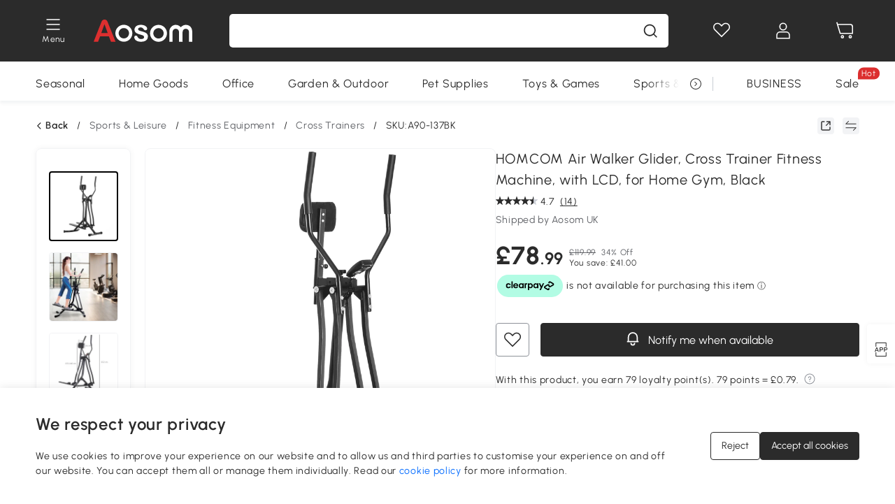

--- FILE ---
content_type: text/html; charset=utf-8
request_url: https://www.aosom.co.uk/item/homcom-air-walker-glider-home-gym-cross-trainer-fitness-exercise-machine-with-lcd-monitor~1FOI23TEQMO00.html
body_size: 36608
content:

 <!DOCTYPE html>
 <html lang="en-GB">
   <head>
        <title>HOMCOM Air Walker Glider, Cross Trainer Fitness Machine, with LCD, for Home Gym, Black | Aosom UK</title>
        <meta charset="utf-8">
        <meta http-equiv="X-UA-Compatible" content="IE=edge">
        
        <meta name="keywords" content="">
        
        <meta name="description" content="Enjoy a low impact cardio workout right at home with the HOMCOM elliptical trainer">
        <meta http-equiv="content-type" content="text/html;charset=utf-8">
        <meta name="viewport"   content="width=device-width, initial-scale=1, maximum-scale=3">
        <!-- Add to home screen for Windows -->
        <meta name="msapplication-TileImage" content="images/icons/icon-144x144.png">
        <meta name="msapplication-TileColor" content="#2F3BA2">
        <!-- Add to home screen for Safari on iOS -->
        <meta name="apple-mobile-web-app-capable" content="yes">
        <meta name="apple-mobile-web-app-status-bar-style" content="black">
        <meta name="apple-mobile-web-app-title" content="Aosom">
        
          
          <meta name="og:title" content="HOMCOM Air Walker Glider, Cross Trainer Fitness Machine, with LCD, for Home Gym, Black | Aosom UK">
          
          <meta name="og:url" content="https://www.aosom.co.uk/item/homcom-air-walker-glider-home-gym-cross-trainer-fitness-exercise-machine-with-lcd-monitor~1FOI23TEQMO00.html">
          
          <meta name="og:description" content="Enjoy a low impact cardio workout right at home with the HOMCOM elliptical trainer">
          
          <meta name="og:image" content="https://img.aosomcdn.com/100/product/2025/07/24/BAy2281983ec8e4f6.jpg">
          
        
        
        <link rel="preconnect" href="https://cdn.aosomcdn.com">
        
        <link rel="preconnect" href="https://www.googletagmanager.com">
        <link rel="dns-prefetch" href="https://www.google-analytics.com">
        
        <link rel="dns-prefetch" href="https://shence-data-prod.aosom.com">
        
    
        
            <link rel="preload" as="image" href="https://img.aosomcdn.com/thumbnail/100/n0/product/2025/07/24/BAy2281983ec8e4f6.jpg.webp" />
        
    
    

        
        
        
        
        
        <link rel="preload" href="https://cdn.aosomcdn.com/upload/style/font/Urbanist-VariableFont_wght.ttf" as="font" type="font/ttf" crossorigin>
        <link rel="apple-touch-icon" href="/logo.png" id="link-icon">
        <link rel="shortcut icon" href="/favicon.ico" type="image/x-icon" />
        
        
        <link rel="canonical" href="https://www.aosom.co.uk/item/homcom-air-walker-glider-home-gym-cross-trainer-fitness-exercise-machine-with-lcd-monitor~1FOI23TEQMO00.html"/>
        
        
        <script async type="text/javascript" src="https://cdn.aosomcdn.com/upload/js/font_4676322_jbnqp4l9gm.js"> </script>
        
        <script>
          function loadCssAsync(s) {
            var link = document.createElement('link');link.rel = 'stylesheet';link.href = s;
            setTimeout(function() {document.head.appendChild(link)}, 30)
          }
          function loadJsAsync(s) {
            var a = document.createElement('script');a.src = s;a.defer = true;
            setTimeout(function() {document.head.appendChild(a)}, 30)
          }
        </script>

        
  
    
      <link href="https://cdn.aosomcdn.com/template2/public/css/pc~runtime-web.ee0f22cb.css" rel="stylesheet">
    
  
    
      <link href="https://cdn.aosomcdn.com/template2/public/css/pc~web/detail.14701e54.css" rel="stylesheet">
    
  
<script type="application/ld+json">{"@context":"http://schema.org","@type":"WebSite","name":"Aosom","url": "https://www.aosom.co.uk/"}</script>
        
            
            <script type="application/ld+json">{"@context":"http://schema.org","@type":"BreadcrumbList","itemListElement":[{"@type":"ListItem","position":0,"item":{"@id":"https://www.aosom.co.uk/category/sports-leisure~161/","name":"Sports & Leisure"}},{"@type":"ListItem","position":1,"item":{"@id":"https://www.aosom.co.uk/category/fitness-equipment~164/","name":"Fitness Equipment"}},{"@type":"ListItem","position":2,"item":{"@id":"https://www.aosom.co.uk/category/cross-trainers~806/","name":"Cross Trainers"}}]}</script>
            
            <script type="application/ld+json">{
    "@context":"http://schema.org",
    "@type":"Product",
    "name":"HOMCOM Air Walker Glider, Cross Trainer Fitness Machine, with LCD, for Home Gym, Black",
    "image": ["https://img.aosomcdn.com/100/product/2025/07/24/BAy2281983ec8e4f6.jpg","https://img.aosomcdn.com/100/product/2025/01/23/pltdde19493e863f0.jpg","https://img.aosomcdn.com/100/product/2025/01/23/FYb28919493e863f0.jpg","https://img.aosomcdn.com/100/product/2025/01/23/mr6b3719493e863f0.jpg","https://img.aosomcdn.com/100/product/2025/01/23/OVd90819493e863f0.jpg","https://img.aosomcdn.com/100/product/2025/01/23/aTi6cb19493e863f0.jpg","https://img.aosomcdn.com/100/product/2025/01/23/jzb49519493e863f0.jpg","https://img.aosomcdn.com/100/product/2025/01/23/fXE7a519493e863f0.jpg","https://img.aosomcdn.com/100/product/2025/01/23/V6396c19493e863f0.jpg","https://img.aosomcdn.com/100/product/2025/07/24/xrC67a1983ec8e4f6.jpg","https://img.aosomcdn.com/100/product/2025/01/23/SNs28319493e863f1.jpg","https://img.aosomcdn.com/440/200_cms/2025/01/10/fvk03c1944e1a9490.png"],
    "brand":{
      "@type": "Brand",
      "name": "HOMCOM"
    },
    "review": [{"@type":"Review","author":{"@type":"Person","name":"Nat"},"description":"Easy set up, works really well all in all really good value for money. Good workout. Not too noisy either","reviewRating":{"@type":"Rating","bestRating":5,"ratingValue":5,"worstRating":"1"}},{"@type":"Review","author":{"@type":"Person","name":"Phil"},"description":"Brilliant works really well, not too noisy easy to put together, love it both me and the wife use it. No tension on the feet, i have plantar fascitis so this helps","reviewRating":{"@type":"Rating","bestRating":5,"ratingValue":5,"worstRating":"1"}},{"@type":"Review","author":{"@type":"Person","name":"Aosom Customer"},"description":"Excellent price excellent delivery excellent air walker a must buy a bargain thank you Aosom","reviewRating":{"@type":"Rating","bestRating":5,"ratingValue":5,"worstRating":"1"}},{"@type":"Review","author":{"@type":"Person","name":"Stephen"},"description":"I absolutely love this machine. It makes exercise almost fun. Not had it long but can really feel it working. Very study and well made. Nice and quiet. Its a lot like your skiing a friend said. I shall put tv on for half an hour and get fit at same time. The feet supports have a 2 inch metal bar running under the full length of them. So I dont see how they could break. Im actually keep to use this machine. Much better than an exercise bike. I cant praise it enough. I was unsure. But so glad I","reviewRating":{"@type":"Rating","bestRating":5,"ratingValue":5,"worstRating":"1"}},{"@type":"Review","author":{"@type":"Person","name":"Aosom Customer"},"description":"I bought this as my cross trainer broke,   its a good machine for the price , you have to assemble it yourself which wasn&#39;t to hard, its great for days when yoh can&#39;t get out  it arrived  promptly too. Happy with my purchase","reviewRating":{"@type":"Rating","bestRating":5,"ratingValue":4,"worstRating":"1"}}],
    "sku":"A90-137BK",
    "gtin13": "1FOI23TEQMO00",
    "productid": "gtin13:1FOI23TEQMO00",
    "description":"Enjoy a low impact cardio workout right at home with the HOMCOM elliptical trainer",
    "aggregateRating":{
        "@type":"AggregateRating",
        "bestRating": "5",
        "reviewCount":14,
        "ratingValue":4.7
    },
    "offers":{
      "@type":"Offer",
      "url": "https://www.aosom.co.uk/item/homcom-air-walker-glider-home-gym-cross-trainer-fitness-exercise-machine-with-lcd-monitor~1FOI23TEQMO00.html",
      "availability":"http://schema.org/OutOfStock",
      "priceCurrency":"GBP",
      "price":78.99,
      "priceValidUntil": "2024-05-03",
      "itemCondition": "https://schema.org/NewCondition",
      "seller": {
        "@type": "Organization",
        "name": "Aosom UK"
      }
    }
  }</script>
            
        
        
        
        <meta name="Petal-Search-site-verification" content="d90f42cb04" />
<style>
#___ratingbadge_0 {left: 0!important;}
#wholesale-app .list-top-crumbs + .wweb-banner, #wholesale-app .list-header .wweb-banner {display:none;}
.mask-content{height:100%!important;}
.content-detail-content-text-describe li {list-style: initial;}
.top-head,.top-banner { position:relative; z-index:19;}
@media only screen and (max-width: 767px) {
.countdown-m1 span { top: 4%;}
}
.error-tips, .error-tips {white-space: normal!important;}
.codetips .errorTips, .codetips .error-tips {white-space: pre-line!important;}
.code-use-tip,.app_download-discount,.app_download-tip-right>div:nth-child(2),.app_download-tip-right>div:nth-child(3){display:none!important;}
.pc-device .edit-form .form-item:nth-child(5) {
 --line-index: 3!important;
}
.pc-device .edit-form .form-item:nth-child(6) {
 --line-index: 4!important;
}

.mobile-device .edit-form .form-item:nth-child(7) {
 --line-index: 4!important;
}
.mobile-device .edit-form .form-item:nth-child(8) {
 --line-index: 4!important;
}
.footer-content-wrap-h5 .input .sub-error { position: unset !important; }
</style>
<script>
if (/Mobi|Android|iPhone/i.test(navigator.userAgent)) {
  document.documentElement.className = (document.documentElement.className + ' mobile-device' ).trim()
} else {
  document.documentElement.className = (document.documentElement.className + ' pc-device' ).trim()
}
</script>
<script>
      var appDownloadOn = document.documentElement.classList.contains('app-download-on');
      var appDownloadSession = sessionStorage.getItem('isShowAppDownload') ? sessionStorage.getItem('isShowAppDownload') : 1;
      if ((appDownloadOn && appDownloadSession != 1) || (window.location.pathname.indexOf('shopcart') > -1 || window.location.pathname.indexOf('payment') > -1)) {
        document.documentElement.classList.add('hidden-app-download');
      }
      var isHiddenNotice = document.cookie.indexOf('hideAnnouncement') > -1 ? 1 : 0;
      if (isHiddenNotice) {
        document.documentElement.classList.add('hidden-notice');
      }
</script>
<script>
var botPattern="(googlebot\/|bot|Googlebot-Mobile|Googlebot-Image|Google favicon|Mediapartners-Google|bingbot)";var regex=new RegExp(botPattern,'i');var allowedTracingOrigins=regex.test(navigator.userAgent);(function(h,o,u,n,d){h=h[d]=h[d]||{q:[],onReady:function(c){h.q.push(c)}};d=o.createElement(u);d.async=1;d.src=n;d.setAttribute('crossorigin', 'anonymous');n=o.getElementsByTagName(u)[0];n.parentNode.insertBefore(d,n);})(window,document,'script','https://cdn.aosomcdn.com/upload/js/dataflux-rum.js','DATAFLUX_RUM');DATAFLUX_RUM.onReady(function(){DATAFLUX_RUM.init({applicationId:'ab960170_3d65_11ee_83d2_55d509c2fa86',datakitOrigin:'https://pv.aosom.co.uk',env:window.location.hostname=='localhost'?'local':'prod',version:'1.0.0',service:'browser',sessionSampleRate:allowedTracingOrigins?10:50,sessionReplaySampleRate:0,trackInteractions:true,traceType:'w3c_traceparent',allowedTracingOrigins:allowedTracingOrigins?[]:['https://www.aosom.co.uk'],beforeSend:function(event,domainContext){if(event&&event.type==='resource'){if(event.resource&&['xhr','fetch'].indexOf(event.resource.type)>-1){return true}return false}return true}});window.DATAFLUX_RUM&&window.DATAFLUX_RUM.startSessionReplayRecording()});
</script>
        
        <script>
          window.locationSearch = window.location.search;
          window.dg = '0';
          window.slang = 'en'
          window.baseUrl = 'https://www.aosom.co.uk'
          window.isWholesale = false
          var mode = "web";
          window.mode = mode;
          window.paylaterSwitch = 1
          window.sandBox = 0
          window.supportVrp = false
          window.vrpConfig = {"status":false,"throughPricePrefix":""}
        </script>
        
          <script>
          function Base64() {
  _keyStr = "ABCDEFGHIJKLMNOPQRSTUVWXYZabcdefghijklmnopqrstuvwxyz0123456789+/=";
  this.encode = function (input) {
    var output = "";
    var chr1, chr2, chr3, enc1, enc2, enc3, enc4;
    var i = 0;
    input = _utf8_encode(input);
    while (i < input.length) {
      chr1 = input.charCodeAt(i++);
      chr2 = input.charCodeAt(i++);
      chr3 = input.charCodeAt(i++);
      enc1 = chr1 >> 2;
      enc2 = ((chr1 & 3) << 4) | (chr2 >> 4);
      enc3 = ((chr2 & 15) << 2) | (chr3 >> 6);
      enc4 = chr3 & 63;
      if (isNaN(chr2)) {
        enc3 = enc4 = 64;
      } else if (isNaN(chr3)) {
        enc4 = 64;
      }
      output = output +
        _keyStr.charAt(enc1) + _keyStr.charAt(enc2) +
        _keyStr.charAt(enc3) + _keyStr.charAt(enc4);
    }
    return output;
  }

  // public method for decoding
  this.decode = function (input) {
    var output = "";
    var chr1, chr2, chr3;
    var enc1, enc2, enc3, enc4;
    var i = 0;
    input = input.replace(/\s/g, '+').replace(/[^A-Za-z0-9\+\/\=]/g, "");
    while (i < input.length) {
      enc1 = _keyStr.indexOf(input.charAt(i++));
      enc2 = _keyStr.indexOf(input.charAt(i++));
      enc3 = _keyStr.indexOf(input.charAt(i++));
      enc4 = _keyStr.indexOf(input.charAt(i++));
      chr1 = (enc1 << 2) | (enc2 >> 4);
      chr2 = ((enc2 & 15) << 4) | (enc3 >> 2);
      chr3 = ((enc3 & 3) << 6) | enc4;
      output = output + String.fromCharCode(chr1);
      if (enc3 != 64) {
        output = output + String.fromCharCode(chr2);
      }
      if (enc4 != 64) {
        output = output + String.fromCharCode(chr3);
      }
    }
    output = _utf8_decode(output);
    return output;
  }

  // private method for UTF-8 encoding
  _utf8_encode = function (string) {
    string = string.replace(/\r\n/g, "\n");
    var utftext = "";
    for (var n = 0; n < string.length; n++) {
      var c = string.charCodeAt(n);
      if (c < 128) {
        utftext += String.fromCharCode(c);
      } else if ((c > 127) && (c < 2048)) {
        utftext += String.fromCharCode((c >> 6) | 192);
        utftext += String.fromCharCode((c & 63) | 128);
      } else {
        utftext += String.fromCharCode((c >> 12) | 224);
        utftext += String.fromCharCode(((c >> 6) & 63) | 128);
        utftext += String.fromCharCode((c & 63) | 128);
      }

    }
    return utftext;
  }

  // private method for UTF-8 decoding
  _utf8_decode = function (utftext) {
    var string = "";
    var i = 0;
    var c = c1 = c2 = 0;
    while (i < utftext.length) {
      c = utftext.charCodeAt(i);
      if (c < 128) {
        string += String.fromCharCode(c);
        i++;
      } else if ((c > 191) && (c < 224)) {
        c2 = utftext.charCodeAt(i + 1);
        string += String.fromCharCode(((c & 31) << 6) | (c2 & 63));
        i += 2;
      } else {
        c2 = utftext.charCodeAt(i + 1);
        c3 = utftext.charCodeAt(i + 2);
        string += String.fromCharCode(((c & 15) << 12) | ((c2 & 63) << 6) | (c3 & 63));
        i += 3;
      }
    }
    return string;
  }
}

window.base64 = new Base64()

var eventName = 'click'

if (window.mode === 'web') {
  eventName = 'pointerdown'
} else if (window.mode === 'wap') {
  eventName = 'touchstart'
}

document.addEventListener(
  eventName,
  function (e) {
    var e = e || window.event,
      target = e.target || e.srcElement
    while (target.nodeName.toLowerCase() !== 'a') {
      target = target.parentNode
      if (target === document) {
        target = null
        break
      }
    }
    if (target && !target.getAttribute('data-hashref') && !target.getAttribute('linkurl')) {
      target.setAttribute('data-hashref', 1)
      tracking(target, e)
    }
  },
  true
)

function tracking(target, e) {
  var href = target.getAttribute('href')
  if (!href || href == '#' || href == 'javascript:void') {
    return
  }
  var path = formatRelativePath(href)
  var url = rmvLang(path)
  var link = href
  // �ж��Ƿ���ת����ҳ,������ҳ����
  if (!/^(\/)?item\//gi.test(url)) {
    var datacn = target.getAttribute('data-ga-cn') || ''
    var datacs = target.getAttribute('data-ga-cs') || ''
    if (datacs && window.TEA) {
      link = updateQueryStringParameter(link, 'pocv', TEA.encrypt({ cs: datacs, cn: datacn }))
    }
    target.setAttribute('href', link)
    return
  }
  
  var query = ''
  var obj = {}

  if (window.trackData) {
    for (var key in window.trackData) {
      if (window.trackData[key]) {
        obj[key] = window.trackData[key]
      }
    }
  }

  var block = target.getAttribute('block')
  var blockid = target.getAttribute('blockid')
  var eid = target.getAttribute('eid')
  var pagetype = target.getAttribute('pagetype')
  var pageid = target.getAttribute('pageid')
  if (block) {
    obj['block'] = block
  }
  if (blockid) {
    obj['blockid'] = blockid
  }
  if (eid) {
    obj['eid'] = eid
  }
  if (pagetype) {
    obj['pagetype'] = pagetype
  }
  if (pageid) {
    obj['pageid'] = pageid
  }
  var haveObj = false
  for (var val in obj) {
    haveObj = true
  }

  if (haveObj) {
    link = updateQueryStringParameter(link, 'recv', genRecv(obj))
  }

  if (window._unbxdRequestId) {
    link = updateQueryStringParameter(link, '_unbxdRequestId', window._unbxdRequestId)
  }

  var pocv = getQueryStringFromStr(window.location.search, 'pocv')
  var currPath = window.location.pathname
  if (window.TEA) {
    if (pocv) {
      if (currPath.indexOf('/activity/') > -1 || window._categoryPage) {
        pocv = JSON.parse(TEA.decrypt(pocv))
        pocv = Object.assign(pocv, {
          pn: document.title.substring(0, (document.title.lastIndexOf('|') > -1 ? document.title.lastIndexOf('|') : document.title.length)).trim(),
          pi: currPath
        })
        pocv = TEA.encrypt(pocv)
      }
      link = updateQueryStringParameter(link, 'pocv', pocv)
    } else {
      if (currPath.indexOf('/activity/') > -1) {
        pocv = {
          pn: document.title.substring(0, (document.title.lastIndexOf('|') > -1 ? document.title.lastIndexOf('|') : document.title.length)).trim(),
          pi: currPath
        }
        pocv = TEA.encrypt(pocv)
        link = updateQueryStringParameter(link, 'pocv', pocv)
      } else {
        var datacn = target.getAttribute('data-ga-cn') || ''
        var datacs = target.getAttribute('data-ga-cs') || ''
        if (datacs) {
          link = updateQueryStringParameter(link, 'pocv', TEA.encrypt({ cs: datacs, cn: datacn }))
        }
      }

    }
  }
  // if item in activity page, then dynamic add the "data-sensors-url-param-material_page_type" field
  // because it is generate by backend, not fixed
  var isIgnoreClick = target.getAttribute('data-sensors-click-ignore')
  if (!isIgnoreClick) {
    if (window.location.pathname.indexOf('/activity/') > -1) {
      target.setAttribute('data-sensors-url-param-material_page_type', getMaterialPageType(window.location.pathname))
    }
    var attributes = {}
    for (var i = 0; i <= target.attributes.length; i++) {
      if (target.attributes[i]) {
        var value = target.attributes[i].value
        var name = target.attributes[i].name
        if (value && value != 'null' && value != '[]' && (name.indexOf('data-sensors-url-param') > -1)) {
          var toValue = value == 'false' || value == 'true' ? (value == 'true') : value
          if (typeof toValue == 'string' && !isNaN(Number(toValue))) {
            toValue = Number(toValue)
          }
          attributes[name.substring(name.lastIndexOf('-') + 1)] = toValue
        }
      }
    }
    if (Object.keys(attributes).length && window.TEA) {
      link = updateQueryStringParameter(link, 'sensors_params', TEA.encrypt(attributes))
    }
  }
  target.setAttribute('href', link)
}

function updateQueryStringParameter(uri, key, value) {
  var re = new RegExp("([?&])" + key + "=.*?(&|#|$)", "i");
  if (value === undefined) {
    if (uri.match(re)) {
      return uri.replace(re, '$1$2').replace(/[?&]$/, '').replaceAll(/([?&])&+/g, '$1').replace(/[?&]#/, '#');
    } else {
      return uri;
    }
  } else {
    if (uri.match(re)) {
      return uri.replace(re, '$1' + key + "=" + value + '$2');
    } else {
      var hash = '';
      if (uri.indexOf('#') !== -1) {
        hash = uri.replace(/.*#/, '#');
        uri = uri.replace(/#.*/, '');
      }
      var separator = uri.indexOf('?') !== -1 ? "&" : "?";
      return uri + separator + key + "=" + value + hash;
    }
  }
}

function getMaterialPageType(url) {
  if (url.indexOf('/aosom-blog') > -1) {
    return 'blog'
  }
  if (url.indexOf('/activity/') > -1) {
    return 'activity_page'
  }
  if (/(\w+\-c\d+|\/category\/([a-zA-Z]+(-|_)?)*~[0-9]+)/.test(url)) {
    return 'category_page'
  }
  return 'other_page'
}


function getQueryStringFromStr(url, name) {
  if (window.URLSearchParams) {
    const urlParams = new URLSearchParams(url.substring(url.indexOf('?')));
    return urlParams.get(name);
  }
  let reg = new RegExp("(^|&)" + name + "=([^&]*)(&|$)", "i");
  let r = url.substr(1).match(reg);
  try {
    if (r != null) {
      return decodeURIComponent(r[2]);
    };
  } catch (error) {
    if (r != null) {
      return unescape(r[2]);
    };
  }
  return null;
}

function genRecv(obj) {
  return encodeURI(window.base64.encode(JSON.stringify(obj)))
}

function formatRelativePath(url) {
  url = url.replace(/^(https:\/\/|http:\/\/)/gi, '')
  url = url.replace(/(www.|popdev.|prod.|test.)?aosom.[\w.]+/gi, '')
  if (!/^\//gi.test(url)) {
    url = '/' + url
  }
  return url
}

function rmvLang(url) {
  return '/' + url.replace(/^(\/)?(en|fr|nl|de|es|it|pl|pt|zh|zh-cn|zh-tw|ro|ga|ja|ru|ga|)(\/)/gi, '')
}
          </script>
        
        <script>
          
          window.trackData = {"pagetype":"itm","pageid":"1FOI23TEQMO00"}
          
          window.ggReCaptcha = '6Lf449UfAAAAAPlNNqgp6dSeCJtExpSm1HzjsTQR'
          window.scoreReCaptcha = '6LcpZdIaAAAAAA9uwHwAzvIyKgiu70auDY6MaDSk'
          window.checkReCaptcha = '6Ld3HzkpAAAAAO-S3f-prjXQmBannCJE8GOKUvka'
        </script>
    </head>

   

    <body class="aosom-site-gb web-site  "><div id="aosom-menu-header" class="common-header">
  <div class="aosom-header bg-black-500">
    <div class="header-wrap flex items-center justify-between">
      <div class="header-left flex flex-row items-center mr-3">
        <div class="logo-wrap flex flex-row items-center">
          <div class="menu-desc-wrap ga-event"
               data-ga-event="aosom_top_menu_icon_click"
               data-ga-key="click_item"
               data-ga-val="Category Menu">
            <i class="anticon anticon-icon-menu cates mb-1 !color-white">
    <svg fill="currentColor"
         aria-hidden="true"
         focusable="false"
         class="anticon-size-20"
         >
      <use xlink:href="#icon-menu"></use>
    </svg>
  </i>
            <span class="menu-desc color-white">Menu</span>
          </div>
          
            
              <a class="logo logo-other"
                 aria-label="logo"
                 href="/">
                <img src="https://cdn.aosomcdn.com/template2/public/common_images/logo-aosom-white.svg" />
              </a>
            
          
        </div>
      </div>
      
        

<div class="a-search">
  <div class="a-search--wrap ">
    <form onsubmit="return false;" autocomplete="off">
      <input type="text"
             class="a-search--input search-input"
             autocomplete="nope"
             maxlength="200"
             data-duration-expose="3000" />
      <i class="a-search--clear-icon iconfont icon-shutdown a-fonts--16"
         style="display: none"></i>
      <button class="a-search--btn"
              type="button"
              aria-label="search">
        <i class="anticon anticon-icon-search a-search--icon !color-black-500">
    <svg fill="currentColor"
         aria-hidden="true"
         focusable="false"
         class="anticon-size-20"
         >
      <use xlink:href="#icon-search"></use>
    </svg>
  </i>
      </button>
    </form>
  </div>
  <div class="a-search--history">
    <div class="a-search-inner">
      <div class="flex flex-wrap">
        <div class="left-content">
          <div class="search-wrap recent">
            <div class="history-search-header">
              <div class="pop-title line-clamp-2 flex-1">
                Recent Searches
              </div>
              <div class="history-del-all color-gray-400 flex-row-reverse" tabindex="0">
                <i class="anticon anticon-icon-trash history-del-all-icon">
    <svg fill="currentColor"
         aria-hidden="true"
         focusable="false"
         class="anticon-size-16"
         >
      <use xlink:href="#icon-trash"></use>
    </svg>
  </i>
                <span class="history-del-all-text text-right">Clear all</span>
              </div>
            </div>
            <div class="content">
              <ul>
              </ul>
            </div>
          </div>
          <div class="search-wrap top-history">
            <div class="pop-title">
              Top Searches
            </div>
            <div class="content">
              <ul class="">
              </ul>
            </div>
          </div>
        </div>
        <div class="right-content flex-1 px-5 pt-5">
          <div class="search-wrap">
            <div class="pop-title">
              Recommended for you
            </div>
            <div class="content">
              <ul id="search-rec" class="flex flex-wrap search-rec mx--1.5 gap-y-3">
              </ul>
            </div>
          </div>
        </div>
      </div>
    </div>
  </div>
  <div class="a-search--hot">
    <div class="a-search-inner">
      <div class="flex flex-wrap">
        <div class="left-content">
          <div class="search-wrap term sub-content term-trends">
            <div class="history-search-header">
              <div class="pop-title">
                Suggestions
              </div>
            </div>
            <div class="content">
              <ul>
              </ul>
            </div>
          </div>
          <div class="search-wrap trends sub-content term-trends">
            <div class="history-search-header">
              <div class="pop-title">
                Trending
              </div>
            </div>
            <div class="content">
              <ul>
              </ul>
            </div>
          </div>
          <div class="search-wrap categories sub-content">
            <div class="history-search-header">
              <div class="pop-title">
                Category
              </div>
            </div>
            <div class="content">
              <ul>
              </ul>
            </div>
          </div>
        </div>
        <div class="right-content flex-1 px-5 pt-5">
          <div class="search-wrap products sub-content">
            <div class="pop-title">
              Products
            </div>
            <div class="content">
              <ul class="flex flex-wrap search-rec mx--1.5 gap-y-3">
              </ul>
            </div>
          </div>
        </div>
      </div>
    </div>
  </div>
</div>

      
      <div class="opers">
        
        <div class="head-wish oper-item">
          <a href="javascript:void(0);" class="oper-db js-head-wish" data-href="/customer/account/wishlist" aria-label="Wish list">
            <i class="anticon anticon-icon-love !color-white">
    <svg fill="currentColor"
         aria-hidden="true"
         focusable="false"
         class="anticon-size-24"
         >
      <use xlink:href="#icon-love"></use>
    </svg>
  </i>
            <div class="head_badge wishlistNum">
              
  
  
    <span class="ant-badge ">
      
              
      
        <sup data-show="true" class="ant-scroll-number ant-badge-count ant-badge-not-a-wrapper" title="0">
          <span class="ant-scroll-number-only">
            <p class="ant-scroll-number-only-unit current"></p>
          </span>
        </sup>
      
    </span>
  

            </div>
          </a>
        </div>
        <div class="account oper-item">
          <a class="item account-enter"
             aria-label="My account"
             href="javascript:void(0);"
             data-href="/customer/account"
             data-ga-val="headbar_account">
            <i class="anticon anticon-icon-user !color-white">
    <svg fill="currentColor"
         aria-hidden="true"
         focusable="false"
         class="anticon-size-24"
         >
      <use xlink:href="#icon-user"></use>
    </svg>
  </i>
          </a>
          <div class="account-pop-wrap">
            <div class="account-pop bg-white rd-1">
              <a class="header my-account cursor-pointer ga-event"
                 href="javascript:void(0);"
                 data-ga-event="aosom_top_header_account_click"
                 data-ga-key="click_item"
                 data-ga-val="headbar_account_my_account"
                 data-href="/customer/account">
                My account
              </a>
              
              <a class="header my-orders cursor-pointer ga-event"
                 href="javascript:void(0);"
                 data-ga-event="aosom_top_header_account_click"
                 data-ga-key="click_item"
                 data-ga-val="headbar_account_order"
                 data-href="/customer/account/orders">
                My orders
              </a>
              
              
              
                <a class="header my-codes cursor-pointer ga-event coupons"
                   href="javascript:void(0);"
                   data-ga-event="aosom_top_header_account_click"
                   data-ga-key="click_item"
                   data-ga-val="headbar_account_coupons"
                   data-href="/customer/account/code">
                  My coupons
                </a>
              
              <a class="header address-book cursor-pointer ga-event"
                 href="javascript:void(0);"
                 data-ga-event="aosom_top_header_account_click"
                 data-ga-key="click_item"
                 data-ga-val="headbar_account_address"
                 data-href="/customer/account/address/list">
                Address book
              </a>
              
                
                
                  
                  
                    <a class="header activity-invite ga-event"
                       href="/activity/invite"
                       data-ga-event="headbar_account_aosom_club"
                       data-ga-key="click_item"
                       data-ga-val="invite">Refer a friend</a>
                  
                  
                
              
              <div class="account-oper login">
                Sign in
              </div>
            </div>
          </div>
        </div>
        <div class="cart oper-item">
          <a href="/shopcart" class="oper-db" aria-label="Basket">
            <i class="anticon anticon-icon-shopcart !color-white">
    <svg fill="currentColor"
         aria-hidden="true"
         focusable="false"
         class="anticon-size-24"
         >
      <use xlink:href="#icon-shopcart"></use>
    </svg>
  </i>
            <div class="head_badge cartNum">
              
  
  
    <span class="ant-badge ">
      
              
      
        <sup data-show="true" class="ant-scroll-number ant-badge-count ant-badge-not-a-wrapper" title="0">
          <span class="ant-scroll-number-only">
            <p class="ant-scroll-number-only-unit current"></p>
          </span>
        </sup>
      
    </span>
  

            </div>
          </a>
        </div>
      </div>
    </div>
  </div>
  <div class="header-menu ">
    <div class="menu-background">
    </div>
    <div class="menu-content">
        
        <div class="menu-wrap main-menu show">
            <div class="user">
                <div class="icon">A</div>
                <div class="info"><span class="nickname login a-fonts--cp">Hi,Welcome</span></div>
            </div>
            <div class="back-menu" data-index="1">
                <i class="anticon anticon-icon-arrow-left ">
    <svg fill="currentColor"
         aria-hidden="true"
         focusable="false"
         class="anticon-size-14"
         >
      <use xlink:href="#icon-arrow-left"></use>
    </svg>
  </i>
                <span>Back to Main Menu</span>
            </div>
            <div class="menu-items">
                <ul class="menu-ul first">
                        <li class="menu-li hs-c" cateId='822'>
                            <a class="item menu-item menu-item-first ga-event sensors-link sensors-param-link"
                                data-ga-event="aosom_sidebar_nav_click_level1"
                                href='/seasonal-c822.html'
                                data-link="/seasonal-c822.html"
                                data-ga-key="click_item" data-ga-val="Seasonal" data-sensors-url-param-module_from="hamburger_bar"
                                data-sensors-url-param-category_name="Seasonal">
                                <div class="menu-icon-box"><img class="menu-icon-img lazy" data-src='https://img.aosomcdn.com/100/product/2025/08/05/bvh98719878184576.png' /></div>
                                <span>Seasonal</span>
                            </a>
                        </li>
                        <li class="menu-li hs-c" cateId='600'>
                            <a class="item menu-item menu-item-first ga-event sensors-link sensors-param-link"
                                data-ga-event="aosom_sidebar_nav_click_level1"
                                href='/category/home~420/'
                                data-link="/category/home~420/"
                                data-ga-key="click_item" data-ga-val="Home Goods" data-sensors-url-param-module_from="hamburger_bar"
                                data-sensors-url-param-category_name="Home Goods">
                                <div class="menu-icon-box"><img class="menu-icon-img lazy" data-src='https://img.aosomcdn.com/100/product/2025/08/05/PJpbfe198781517f8.png' /></div>
                                <span>Home Goods</span>
                            </a>
                        </li>
                        <li class="menu-li hs-c" cateId='534'>
                            <a class="item menu-item menu-item-first ga-event sensors-link sensors-param-link"
                                data-ga-event="aosom_sidebar_nav_click_level1"
                                href='/category/office~199/'
                                data-link="/category/office~199/"
                                data-ga-key="click_item" data-ga-val="Office" data-sensors-url-param-module_from="hamburger_bar"
                                data-sensors-url-param-category_name="Office">
                                <div class="menu-icon-box"><img class="menu-icon-img lazy" data-src='https://img.aosomcdn.com/100/product/2025/08/05/aL97881987815aee5.png' /></div>
                                <span>Office</span>
                            </a>
                        </li>
                        <li class="menu-li hs-c" cateId='490'>
                            <a class="item menu-item menu-item-first ga-event sensors-link sensors-param-link"
                                data-ga-event="aosom_sidebar_nav_click_level1"
                                href='/category/patio-lawn-garden~130/'
                                data-link="/category/patio-lawn-garden~130/"
                                data-ga-key="click_item" data-ga-val="Garden &amp; Outdoor" data-sensors-url-param-module_from="hamburger_bar"
                                data-sensors-url-param-category_name="Garden &amp; Outdoor">
                                <div class="menu-icon-box"><img class="menu-icon-img lazy" data-src='https://img.aosomcdn.com/100/product/2025/08/05/jZj3d2198781568e2.png' /></div>
                                <span>Garden &amp; Outdoor</span>
                            </a>
                        </li>
                        <li class="menu-li hs-c" cateId='519'>
                            <a class="item menu-item menu-item-first ga-event sensors-link sensors-param-link"
                                data-ga-event="aosom_sidebar_nav_click_level1"
                                href='/category/pet-supplies~184/'
                                data-link="/category/pet-supplies~184/"
                                data-ga-key="click_item" data-ga-val="Pet Supplies" data-sensors-url-param-module_from="hamburger_bar"
                                data-sensors-url-param-category_name="Pet Supplies">
                                <div class="menu-icon-box"><img class="menu-icon-img lazy" data-src='https://img.aosomcdn.com/100/product/2025/08/05/0c33a31987815fdf9.png' /></div>
                                <span>Pet Supplies</span>
                            </a>
                        </li>
                        <li class="menu-li hs-c" cateId='564'>
                            <a class="item menu-item menu-item-first ga-event sensors-link sensors-param-link"
                                data-ga-event="aosom_sidebar_nav_click_level1"
                                href='/category/toys-games~230/'
                                data-link="/category/toys-games~230/"
                                data-ga-key="click_item" data-ga-val="Toys &amp; Games" data-sensors-url-param-module_from="hamburger_bar"
                                data-sensors-url-param-category_name="Toys &amp; Games">
                                <div class="menu-icon-box"><img class="menu-icon-img lazy" data-src='https://img.aosomcdn.com/100/product/2025/08/05/zF36bf198781767b3.png' /></div>
                                <span>Toys &amp; Games</span>
                            </a>
                        </li>
                        <li class="menu-li hs-c" cateId='497'>
                            <a class="item menu-item menu-item-first ga-event sensors-link sensors-param-link"
                                data-ga-event="aosom_sidebar_nav_click_level1"
                                href='/category/sports-leisure~161/'
                                data-link="/category/sports-leisure~161/"
                                data-ga-key="click_item" data-ga-val="Sports &amp; Leisure" data-sensors-url-param-module_from="hamburger_bar"
                                data-sensors-url-param-category_name="Sports &amp; Leisure">
                                <div class="menu-icon-box"><img class="menu-icon-img lazy" data-src='https://img.aosomcdn.com/100/product/2025/08/05/ni9704198781693bc.png' /></div>
                                <span>Sports &amp; Leisure</span>
                            </a>
                        </li>
                        <li class="menu-li hs-c" cateId='542'>
                            <a class="item menu-item menu-item-first ga-event sensors-link sensors-param-link"
                                data-ga-event="aosom_sidebar_nav_click_level1"
                                href='/category/health-beauty~208/'
                                data-link="/category/health-beauty~208/"
                                data-ga-key="click_item" data-ga-val="Health &amp; Beauty" data-sensors-url-param-module_from="hamburger_bar"
                                data-sensors-url-param-category_name="Health &amp; Beauty">
                                <div class="menu-icon-box"><img class="menu-icon-img lazy" data-src='https://img.aosomcdn.com/100/product/2025/08/05/d3l2d51987817b520.png' /></div>
                                <span>Health &amp; Beauty</span>
                            </a>
                        </li>
                        <li class="menu-li hs-c" cateId='549'>
                            <a class="item menu-item menu-item-first ga-event sensors-link sensors-param-link"
                                data-ga-event="aosom_sidebar_nav_click_level1"
                                href='/category/diy~215/'
                                data-link="/category/diy~215/"
                                data-ga-key="click_item" data-ga-val="DIY Tools" data-sensors-url-param-module_from="hamburger_bar"
                                data-sensors-url-param-category_name="DIY Tools">
                                <div class="menu-icon-box"><img class="menu-icon-img lazy" data-src='https://img.aosomcdn.com/100/product/2025/08/05/ru3c5b198781802f9.png' /></div>
                                <span>DIY Tools</span>
                            </a>
                        </li><li class="menu-li">
                        <a class="item menu-item no-sub" href="/new">
                            <div class="menu-icon-box">
                                <img class="menu-icon-img lazy" data-src="https://cdn.aosomcdn.com/template2/public/common_images/web/new-arrivals.png" />
                            </div>
                            <span style="color: #dc2f2f;">New Arrivals</span>
                        </a>
                    </li><li class="menu-li">
                        <a class="item menu-item no-sub" href="https://www.aosom.co.uk/activity/black-friday">
                            <div class="menu-icon-box"><img class="menu-icon-img lazy" data-src="https://img.aosomcdn.com/upload/images/2025/bf-icon.png" /></div>
                            <span style="color: #dc2f2f;">Black Friday</span>
                        </a>
                    </li><li class="menu-li">
                        <a class="item menu-item no-sub" href="/activity/clearance_aosom_uk">
                            <div class="menu-icon-box">
                                <img class="menu-icon-img lazy" data-src="https://cdn.aosomcdn.com/template2/public/common_images/web/clearance.png" />
                            </div>
                            <span style="color: #dc2f2f;">Clearance</span>
                        </a>
                    </li></ul>
            </div>
        </div>
    </div>

</div>

  <div id="aosom-header-navigation">
  <div id="aosom-header-container"
    class="a-container header-menu-container header-mutiline header-menu-gb">
    <div id="aosom-menu" class="header-menu-area body-2">
      <div class="head-menu-l" id="head-menu">
        <ul class="layout head-menu-ul" id="head-menu-content">
          
          <li class="menu-li-item" style="order: 1">
            <a href="https://www.aosom.co.uk/activity/black-friday" class="pr cate-menu black--text"
              style="color: #dc2f2f;">Black Friday</a>
          </li>
          

          

          

          
          <li id="menu_822" data-id="822" class="top-li"
            data-child-length="5">
            <a href="/seasonal-c822.html"
              class="pr cate-menu black--text ga-event sensors-link sensors-param-link"
              data-ga-event="aosom_horizontal_nav_click_level1" data-ga-key="click_item" data-ga-val="Seasonal"
              data-sensors-url-param-module_from="category_bar" data-sensors-url-param-category_name="Seasonal">Seasonal</a>
          </li>
          
          <li id="menu_600" data-id="600" class="top-li"
            data-child-length="12">
            <a href="/category/home~420/"
              class="pr cate-menu black--text ga-event sensors-link sensors-param-link"
              data-ga-event="aosom_horizontal_nav_click_level1" data-ga-key="click_item" data-ga-val="Home Goods"
              data-sensors-url-param-module_from="category_bar" data-sensors-url-param-category_name="Home Goods">Home Goods</a>
          </li>
          
          <li id="menu_534" data-id="534" class="top-li"
            data-child-length="4">
            <a href="/category/office~199/"
              class="pr cate-menu black--text ga-event sensors-link sensors-param-link"
              data-ga-event="aosom_horizontal_nav_click_level1" data-ga-key="click_item" data-ga-val="Office"
              data-sensors-url-param-module_from="category_bar" data-sensors-url-param-category_name="Office">Office</a>
          </li>
          
          <li id="menu_490" data-id="490" class="top-li"
            data-child-length="10">
            <a href="/category/patio-lawn-garden~130/"
              class="pr cate-menu black--text ga-event sensors-link sensors-param-link"
              data-ga-event="aosom_horizontal_nav_click_level1" data-ga-key="click_item" data-ga-val="Garden &amp; Outdoor"
              data-sensors-url-param-module_from="category_bar" data-sensors-url-param-category_name="Garden &amp; Outdoor">Garden &amp; Outdoor</a>
          </li>
          
          <li id="menu_519" data-id="519" class="top-li"
            data-child-length="9">
            <a href="/category/pet-supplies~184/"
              class="pr cate-menu black--text ga-event sensors-link sensors-param-link"
              data-ga-event="aosom_horizontal_nav_click_level1" data-ga-key="click_item" data-ga-val="Pet Supplies"
              data-sensors-url-param-module_from="category_bar" data-sensors-url-param-category_name="Pet Supplies">Pet Supplies</a>
          </li>
          
          <li id="menu_564" data-id="564" class="top-li"
            data-child-length="6">
            <a href="/category/toys-games~230/"
              class="pr cate-menu black--text ga-event sensors-link sensors-param-link"
              data-ga-event="aosom_horizontal_nav_click_level1" data-ga-key="click_item" data-ga-val="Toys &amp; Games"
              data-sensors-url-param-module_from="category_bar" data-sensors-url-param-category_name="Toys &amp; Games">Toys &amp; Games</a>
          </li>
          
          <li id="menu_497" data-id="497" class="top-li"
            data-child-length="8">
            <a href="/category/sports-leisure~161/"
              class="pr cate-menu black--text ga-event sensors-link sensors-param-link"
              data-ga-event="aosom_horizontal_nav_click_level1" data-ga-key="click_item" data-ga-val="Sports &amp; Leisure"
              data-sensors-url-param-module_from="category_bar" data-sensors-url-param-category_name="Sports &amp; Leisure">Sports &amp; Leisure</a>
          </li>
          
          <li id="menu_542" data-id="542" class="top-li"
            data-child-length="3">
            <a href="/category/health-beauty~208/"
              class="pr cate-menu black--text ga-event sensors-link sensors-param-link"
              data-ga-event="aosom_horizontal_nav_click_level1" data-ga-key="click_item" data-ga-val="Health &amp; Beauty"
              data-sensors-url-param-module_from="category_bar" data-sensors-url-param-category_name="Health &amp; Beauty">Health &amp; Beauty</a>
          </li>
          
          <li id="menu_549" data-id="549" class="top-li"
            data-child-length="7">
            <a href="/category/diy~215/"
              class="pr cate-menu black--text ga-event sensors-link sensors-param-link"
              data-ga-event="aosom_horizontal_nav_click_level1" data-ga-key="click_item" data-ga-val="DIY Tools"
              data-sensors-url-param-module_from="category_bar" data-sensors-url-param-category_name="DIY Tools">DIY Tools</a>
          </li>
          
          

          
          <li class="menu-li-last"><span></span></li>
        </ul>
      </div>
      <div class="head-menu-r">
        
          <div class="head-menu-r-line">
            <div class="menu-handle"><i class="anticon anticon-icon-turn color-black-500">
    <svg fill="currentColor"
         aria-hidden="true"
         focusable="false"
         class="anticon-size-16"
         >
      <use xlink:href="#icon-turn"></use>
    </svg>
  </i></div>
          </div>
        
        
          <div class="entry-2b ml-48">
            <a href="/page/business-application" class="text-16 color-black-500">BUSINESS</a>
          </div>
        
        
        
          <div class="inspiration ml-48 inspiration-box" tabindex="0">
            <a class="inspiration-logo text-16 color-black-500"></a>
            <div class="inspiration-wrap header-popup">
              <div class="header-popup-in">
                <div class="inspiration-photos mb-6"></div>
                <div class="inspiration-ideas">
                  
  <div class="inspiration-ideas-in"  >
  <div class="title-swiper flex flex-row justify-between items-center ">
    <div class="flex items-center fw-600 text-28 title-swiper-tit">
      
        <div class="first-letter"></div>
      </div>
      <div class="flex justify-end items-center swip-arrow">
          
          <div class="ml-5 switch-arrow ">
            
  <span class="card-turn flex items-center ">
    <span class="swiper-button-prev flex items-center justify-center"></span>
    
    <div class="swiper-pagination">
    </div>
    <span class="swiper-button-next flex items-center justify-center"></span>
  </span>

          </div></div>
    </div>
  
    <div class="swiper-container">
      <div class="swiper-wrapper">
        
                  
      </div>
    </div>
  </div>

                </div>
              </div>
            </div>
          </div>
        
        
        
          <div class="sale sale-gb ml-48">
            <a class="sale-logo text-16 color-black-500">
              Sale
              <sup class="sale-tag color-white text-12">
                <div class="bg-red-400">
                  Hot
                </div>
              </sup>
            </a>
            <div class="sale-wrap header-popup">
              
  <div class="sale-wrap-in header-popup-in"  >
  <div class="title-swiper flex flex-row justify-between items-center ">
    <div class="flex items-center fw-600 text-28 title-swiper-tit">
      
        <div class="first-letter"></div>
      </div>
      <div class="flex justify-end items-center swip-arrow">
          
          <div class="ml-5 switch-arrow ">
            
  <span class="card-turn flex items-center ">
    <span class="swiper-button-prev flex items-center justify-center"></span>
    
    <div class="swiper-pagination">
    </div>
    <span class="swiper-button-next flex items-center justify-center"></span>
  </span>

          </div></div>
    </div>
  
    <div class="swiper-container">
      <div class="swiper-wrapper">
        
              
      </div>
    </div>
  </div>

            </div>
          </div>
        
      </div>
    </div>
  </div>
</div>
</div>


<div id="menu-layer">
</div>

<div id="cart-modal" style="display: none;">
  <div class="cart-modal-overlay"></div>
  <div class="cart-modal-dialog">
    <div class="cart-modal-title px-6">
      Successfully added to basket.
      <div class="close"><i class="anticon anticon-icon-modal-close ">
    <svg fill="currentColor"
         aria-hidden="true"
         focusable="false"
         class="anticon-size-24"
         >
      <use xlink:href="#icon-modal-close"></use>
    </svg>
  </i></div>
    </div>
    <div class="cart-product-info px-6 pt-9 pb-6">
      <img class="cart-product-img mr-4" src="" alt="" />
      <div class="info">
        <div class="product-name"></div>
        <div class="product-attr mb-3">
          <span class="product-attr-span"></span>
        </div>
        <div class="cart-product-price"></div>
        
        
        <!-- <div class="product-crossed-price"></div> -->
      </div>
    </div>
    <div class="scroll-container custom-scrollbar px-6">
      <div class="cart-num-text-info a-none w-fill mb-2" id="cart-num-text">
        <i class="anticon anticon-icon-check cart-num-text-check">
    <svg fill="currentColor"
         aria-hidden="true"
         focusable="false"
         class="anticon-size-20"
         >
      <use xlink:href="#icon-check"></use>
    </svg>
  </i>
        <span class="text-16 fw-600"></span>
      </div>
      <div class="text-center fw-400 text-14 mb-6 color-gray-400">Free delivery</div>
      
      <div class="cart-button flex mb-2">
        
        <button class="ga-event cart-checkout" data-ga-key="click_item" data-ga-event="click" data-guance-action-name="productAddcartModalCheckout" data-ga-val="product_addcart_modal--checkout">Checkout</button>
      </div>
      <div id="to-cart-button" class="go-cart-button ga-event" data-ga-key="click_item" data-ga-event="click"
        data-ga-val="product_addcart_modal--view-cart">Go to shopping basket</div>
      <div class="cart-need-aws">
        <div class="cart-need-top-aws a-display a-display--h-between a-display--v-center a-colors--black-t a-fonts--w-500 a-fonts--20">
          Frequently Bought Together
        </div>
        <div class="cart-no-data">
        </div>
        <div class="cart-content-aws cart-aws-swiper">
          <div class="cart-aws-swiper-wrapper"></div>
        </div>
      </div>
    </div>
    
  </div>
</div>

<script>
  var topBanner_store = {
    topBannerData: [{"img":"https://img.aosomcdn.com/440/200_cms/2025/08/04/XEF6d5198739e5f07.jpg","url":"/activity/payday-sale","word":"{\"title\":\"End in\",\"colorclass\":\"ct_red\",\"endtime\": \"2025/08/5 00:00:00\",\"style\": \"color:#363636;\"}","imgAlt":"12% off orders over £149!"}]
	}
</script>

    <div class="main-layout">
      
  <div data-id="806" id="category-source"></div>
  
  
      
  
  <div class="pb-16 a-container bg-white">
    
    
    
    <script>
        window.detailCartAdd = "1"
        window.FAQTips = "<div class=\"layui-layer-content\">\n\t<div class=\"title-first text-20 fw-600 mb-6\">\n\t\tQ&amp;A Tips &amp; Guidelines\n\t</div>\n\t<div class=\"title-second text-16 fw-500 mb-2\">\n\t\tWhen posting a question or comment, please keep these factors in mind:\n\t</div>\n\t<p class=\"paragraph mb-6 text-14\" style=\"line-height:1.5\">\n\t\t1. Ensure your question is clear and understandable.<br />\n2. Include all relevant information required, including model number, product sku and colour.<br />\n3. Do not use swear words or obscene language. This will not be tolerated.<br />\n4. Leave out any personal and identifying information relating to yourself and others.<br />\n5. Spam and advertising content will not be approved.\n\t</p>\n\t<div class=\"title-second text-16 fw-500 mb-2\">\n\t\tWe also reserve the right to refuse questions being accepted if we feel it breaches any other points not listed above.\n\t</div>\n</div>"
    </script>
    <div id="data" packagesize="{&quot;unit&quot;: &quot;cm&quot;, &quot;width&quot;: &quot;38.5&quot;, &quot;height&quot;: &quot;23.5&quot;, &quot;length&quot;: &quot;96&quot;, &quot;boxUnit&quot;: &quot;CM&quot;, &quot;boxWidth&quot;: &quot;38.5000&quot;, &quot;boxHeight&quot;: &quot;23.5000&quot;, &quot;boxLength&quot;: &quot;96.0000&quot;, &quot;boxWeight&quot;: &quot;18.5&quot;, &quot;itemWidth&quot;: &quot;60&quot;, &quot;netWeight&quot;: &quot;16.5&quot;, &quot;itemHeight&quot;: &quot;152&quot;, &quot;itemLength&quot;: &quot;96&quot;, &quot;weightUnit&quot;: &quot;KG&quot;, &quot;grossWeight&quot;: &quot;18.5&quot;}" freightTemplateId="880631126085865472" pageSize="" sellerid="1" sin="1FOI23TEQMO00" sellersku="A90-137BK" throughPriceShow="true" traceid="f8f249c88efc4d96b2b644cf720a59bf"></div>
    <div class="detail-container bg-white">
      <div class="detail-content">
        <div class="items-center justify-between pt-6 content-crumbs flex">
	<div class="items-center content-crumbs-left flex">
			<span class="mr-3">
					<a href="javascript:history.go(-1)" class="items-center justify-center flex fw-600">
						<i class="anticon anticon-icon-arrow-left mr-1">
    <svg fill="currentColor"
         aria-hidden="true"
         focusable="false"
         class="anticon-size-10"
         >
      <use xlink:href="#icon-arrow-left"></use>
    </svg>
  </i>
						Back
					</a>
			</span>
			
				<span>/</span>
				<span class="mx-3 cursor-pointer">
					<a class="crumbsId ga-event sensors-link sensors-param-link color-gray-500" data-ga-event="aosom_item_breadcrumbs_click" href="/category/sports-leisure~161/" data-sensors-url-param-module_from="bread_crumbs" data-sensors-url-param-category_name="Sports &amp; Leisure" >Sports &amp; Leisure</a>
				</span>
			
				<span>/</span>
				<span class="mx-3 cursor-pointer">
					<a class="crumbsId ga-event sensors-link sensors-param-link color-gray-500" data-ga-event="aosom_item_breadcrumbs_click" href="/category/fitness-equipment~164/" data-sensors-url-param-module_from="bread_crumbs" data-sensors-url-param-category_name="Fitness Equipment" >Fitness Equipment</a>
				</span>
			
				<span>/</span>
				<span class="mx-3 cursor-pointer">
					<a class="crumbsId ga-event sensors-link sensors-param-link color-gray-500" data-ga-event="aosom_item_breadcrumbs_click" href="/sports-leisure/cross-trainers-c806.html" data-sensors-url-param-module_from="bread_crumbs" data-sensors-url-param-category_name="Cross Trainers" >Cross Trainers</a>
				</span>
			
			<span>/</span>
			<span class="ml-3">SKU:A90-137BK</span>
	</div>
	
	<div class="items-center dtl-rt-opt flex">
		<div id="share" class="ml-5" data-share="Share">
			<div class="bg-gray-100 share-txt rd-1">
				<i class="anticon anticon-icon-share ">
    <svg fill="currentColor"
         aria-hidden="true"
         focusable="false"
         class=""
         >
      <use xlink:href="#icon-share"></use>
    </svg>
  </i>
			</div>

			<div class="share-lists"></div>
		</div>
		
		
			<div class="items-center justify-center ml-3 bg-gray-100 cmp-opt flex rd-1" data-attr="">
				<i class="anticon anticon-icon-compare ">
    <svg fill="currentColor"
         aria-hidden="true"
         focusable="false"
         class=""
         >
      <use xlink:href="#icon-compare"></use>
    </svg>
  </i>
			</div>
		
	</div>
	
</div>

        
        <div class="content-product a-layout wrap" id="js-product-content">
          <div class="product-box">
            <div class="left-box flex-1">
              <div class="product-left js-product-left mb-12 "  data-no-tiling-flag >
                
                
                
<div class="product-img-box">
  <div class="inner">
    <div class="product-left-thumbnail">
      <div class="swiper-container"
        id="js-scroll-thumbs"
        data-length="12">
        <div class="swiper-wrapper" id="js-swiper-wrapper">
          
            
              
                
              
              <div class="swiper-slide">
                <img class="cloudzoom-gallery lazy cloudzoom-gallery-active"
                  data-index="1"
                  src="https://cdn.aosomcdn.com/template/public/common_images/lazyload_img_m.png"
                  data-src="https://img.aosomcdn.com/thumbnail/100/n4/product/2025/07/24/BAy2281983ec8e4f6.jpg.webp"
                  imgIndex="1"
                  id="thumbnail-item-img1"
                  data-cloudzoom="useZoom:'.cloudzoom',image:'https://img.aosomcdn.com/thumbnail/100/n0/product/2025/07/24/BAy2281983ec8e4f6.jpg.webp',zoomImage:'https://img.aosomcdn.com/100/product/2025/07/24/BAy2281983ec8e4f6.jpg.webp'"
                  data-video=""
                  data-video-show=""
                  alt="HOMCOM Air Walker Glider, Cross Trainer Fitness Machine, with LCD, for Home Gym, Black(m-1)" />
                
              </div>
            
              
                
              
              <div class="swiper-slide">
                <img class="cloudzoom-gallery lazy cloudzoom-gallery-active"
                  data-index="2"
                  src="https://cdn.aosomcdn.com/template/public/common_images/lazyload_img_m.png"
                  data-src="https://img.aosomcdn.com/thumbnail/100/n4/product/2025/01/23/pltdde19493e863f0.jpg.webp"
                  imgIndex="2"
                  id="thumbnail-item-img2"
                  data-cloudzoom="useZoom:'.cloudzoom',image:'https://img.aosomcdn.com/thumbnail/100/n0/product/2025/01/23/pltdde19493e863f0.jpg.webp',zoomImage:'https://img.aosomcdn.com/100/product/2025/01/23/pltdde19493e863f0.jpg.webp'"
                  data-video=""
                  data-video-show=""
                  alt="HOMCOM Air Walker Glider, Cross Trainer Fitness Machine, with LCD, for Home Gym, Black(m-2)" />
                
              </div>
            
              
                
              
              <div class="swiper-slide">
                <img class="cloudzoom-gallery lazy cloudzoom-gallery-active"
                  data-index="3"
                  src="https://cdn.aosomcdn.com/template/public/common_images/lazyload_img_m.png"
                  data-src="https://img.aosomcdn.com/thumbnail/100/n4/product/2025/01/23/FYb28919493e863f0.jpg.webp"
                  imgIndex="3"
                  id="thumbnail-item-img3"
                  data-cloudzoom="useZoom:'.cloudzoom',image:'https://img.aosomcdn.com/thumbnail/100/n0/product/2025/01/23/FYb28919493e863f0.jpg.webp',zoomImage:'https://img.aosomcdn.com/100/product/2025/01/23/FYb28919493e863f0.jpg.webp'"
                  data-video=""
                  data-video-show=""
                  alt="HOMCOM Air Walker Glider, Cross Trainer Fitness Machine, with LCD, for Home Gym, Black(m-3)" />
                
              </div>
            
              
                
              
              <div class="swiper-slide">
                <img class="cloudzoom-gallery lazy cloudzoom-gallery-active"
                  data-index="4"
                  src="https://cdn.aosomcdn.com/template/public/common_images/lazyload_img_m.png"
                  data-src="https://img.aosomcdn.com/thumbnail/100/n4/product/2025/01/23/mr6b3719493e863f0.jpg.webp"
                  imgIndex="4"
                  id="thumbnail-item-img4"
                  data-cloudzoom="useZoom:'.cloudzoom',image:'https://img.aosomcdn.com/thumbnail/100/n0/product/2025/01/23/mr6b3719493e863f0.jpg.webp',zoomImage:'https://img.aosomcdn.com/100/product/2025/01/23/mr6b3719493e863f0.jpg.webp'"
                  data-video=""
                  data-video-show=""
                  alt="HOMCOM Air Walker Glider, Cross Trainer Fitness Machine, with LCD, for Home Gym, Black(m-4)" />
                
              </div>
            
              
                
              
              <div class="swiper-slide">
                <img class="cloudzoom-gallery lazy cloudzoom-gallery-active"
                  data-index="5"
                  src="https://cdn.aosomcdn.com/template/public/common_images/lazyload_img_m.png"
                  data-src="https://img.aosomcdn.com/thumbnail/100/n4/product/2025/01/23/OVd90819493e863f0.jpg.webp"
                  imgIndex="5"
                  id="thumbnail-item-img5"
                  data-cloudzoom="useZoom:'.cloudzoom',image:'https://img.aosomcdn.com/thumbnail/100/n0/product/2025/01/23/OVd90819493e863f0.jpg.webp',zoomImage:'https://img.aosomcdn.com/100/product/2025/01/23/OVd90819493e863f0.jpg.webp'"
                  data-video=""
                  data-video-show=""
                  alt="HOMCOM Air Walker Glider, Cross Trainer Fitness Machine, with LCD, for Home Gym, Black(m-5)" />
                
              </div>
            
              
                
              
              <div class="swiper-slide">
                <img class="cloudzoom-gallery lazy cloudzoom-gallery-active"
                  data-index="6"
                  src="https://cdn.aosomcdn.com/template/public/common_images/lazyload_img_m.png"
                  data-src="https://img.aosomcdn.com/thumbnail/100/n4/product/2025/01/23/aTi6cb19493e863f0.jpg.webp"
                  imgIndex="6"
                  id="thumbnail-item-img6"
                  data-cloudzoom="useZoom:'.cloudzoom',image:'https://img.aosomcdn.com/thumbnail/100/n0/product/2025/01/23/aTi6cb19493e863f0.jpg.webp',zoomImage:'https://img.aosomcdn.com/100/product/2025/01/23/aTi6cb19493e863f0.jpg.webp'"
                  data-video=""
                  data-video-show=""
                  alt="HOMCOM Air Walker Glider, Cross Trainer Fitness Machine, with LCD, for Home Gym, Black(m-6)" />
                
              </div>
            
              
                
              
              <div class="swiper-slide">
                <img class="cloudzoom-gallery lazy cloudzoom-gallery-active"
                  data-index="7"
                  src="https://cdn.aosomcdn.com/template/public/common_images/lazyload_img_m.png"
                  data-src="https://img.aosomcdn.com/thumbnail/100/n4/product/2025/01/23/jzb49519493e863f0.jpg.webp"
                  imgIndex="7"
                  id="thumbnail-item-img7"
                  data-cloudzoom="useZoom:'.cloudzoom',image:'https://img.aosomcdn.com/thumbnail/100/n0/product/2025/01/23/jzb49519493e863f0.jpg.webp',zoomImage:'https://img.aosomcdn.com/100/product/2025/01/23/jzb49519493e863f0.jpg.webp'"
                  data-video=""
                  data-video-show=""
                  alt="HOMCOM Air Walker Glider, Cross Trainer Fitness Machine, with LCD, for Home Gym, Black(m-7)" />
                
              </div>
            
              
                
              
              <div class="swiper-slide">
                <img class="cloudzoom-gallery lazy cloudzoom-gallery-active"
                  data-index="8"
                  src="https://cdn.aosomcdn.com/template/public/common_images/lazyload_img_m.png"
                  data-src="https://img.aosomcdn.com/thumbnail/100/n4/product/2025/01/23/fXE7a519493e863f0.jpg.webp"
                  imgIndex="8"
                  id="thumbnail-item-img8"
                  data-cloudzoom="useZoom:'.cloudzoom',image:'https://img.aosomcdn.com/thumbnail/100/n0/product/2025/01/23/fXE7a519493e863f0.jpg.webp',zoomImage:'https://img.aosomcdn.com/100/product/2025/01/23/fXE7a519493e863f0.jpg.webp'"
                  data-video=""
                  data-video-show=""
                  alt="HOMCOM Air Walker Glider, Cross Trainer Fitness Machine, with LCD, for Home Gym, Black(m-8)" />
                
              </div>
            
              
                
              
              <div class="swiper-slide">
                <img class="cloudzoom-gallery lazy cloudzoom-gallery-active"
                  data-index="9"
                  src="https://cdn.aosomcdn.com/template/public/common_images/lazyload_img_m.png"
                  data-src="https://img.aosomcdn.com/thumbnail/100/n4/product/2025/01/23/V6396c19493e863f0.jpg.webp"
                  imgIndex="9"
                  id="thumbnail-item-img9"
                  data-cloudzoom="useZoom:'.cloudzoom',image:'https://img.aosomcdn.com/thumbnail/100/n0/product/2025/01/23/V6396c19493e863f0.jpg.webp',zoomImage:'https://img.aosomcdn.com/100/product/2025/01/23/V6396c19493e863f0.jpg.webp'"
                  data-video=""
                  data-video-show=""
                  alt="HOMCOM Air Walker Glider, Cross Trainer Fitness Machine, with LCD, for Home Gym, Black(m-9)" />
                
              </div>
            
              
                
              
              <div class="swiper-slide">
                <img class="cloudzoom-gallery lazy cloudzoom-gallery-active"
                  data-index="10"
                  src="https://cdn.aosomcdn.com/template/public/common_images/lazyload_img_m.png"
                  data-src="https://img.aosomcdn.com/thumbnail/100/n4/product/2025/07/24/xrC67a1983ec8e4f6.jpg.webp"
                  imgIndex="10"
                  id="thumbnail-item-img10"
                  data-cloudzoom="useZoom:'.cloudzoom',image:'https://img.aosomcdn.com/thumbnail/100/n0/product/2025/07/24/xrC67a1983ec8e4f6.jpg.webp',zoomImage:'https://img.aosomcdn.com/100/product/2025/07/24/xrC67a1983ec8e4f6.jpg.webp'"
                  data-video=""
                  data-video-show=""
                  alt="HOMCOM Air Walker Glider, Cross Trainer Fitness Machine, with LCD, for Home Gym, Black(m-10)" />
                
              </div>
            
              
                
              
              <div class="swiper-slide">
                <img class="cloudzoom-gallery lazy cloudzoom-gallery-active"
                  data-index="11"
                  src="https://cdn.aosomcdn.com/template/public/common_images/lazyload_img_m.png"
                  data-src="https://img.aosomcdn.com/thumbnail/100/n4/product/2025/01/23/SNs28319493e863f1.jpg.webp"
                  imgIndex="11"
                  id="thumbnail-item-img11"
                  data-cloudzoom="useZoom:'.cloudzoom',image:'https://img.aosomcdn.com/thumbnail/100/n0/product/2025/01/23/SNs28319493e863f1.jpg.webp',zoomImage:'https://img.aosomcdn.com/100/product/2025/01/23/SNs28319493e863f1.jpg.webp'"
                  data-video=""
                  data-video-show=""
                  alt="HOMCOM Air Walker Glider, Cross Trainer Fitness Machine, with LCD, for Home Gym, Black(m-11)" />
                
              </div>
            
              
                
              
              <div class="swiper-slide">
                <img class="cloudzoom-gallery lazy cloudzoom-gallery-active no-thumb"
                  data-index="12"
                  src="https://cdn.aosomcdn.com/template/public/common_images/lazyload_img_m.png"
                  data-src="https://img.aosomcdn.com/440/200_cms/2025/01/10/fvk03c1944e1a9490.png.webp"
                  imgIndex="12"
                  id="thumbnail-item-img12"
                  data-cloudzoom="useZoom:'.cloudzoom',image:'https://img.aosomcdn.com/440/200_cms/2025/01/10/fvk03c1944e1a9490.png.webp',zoomImage:'https://img.aosomcdn.com/440/200_cms/2025/01/10/fvk03c1944e1a9490.png.webp'"
                  data-video=""
                  data-video-show=""
                  alt="HOMCOM Air Walker Glider, Cross Trainer Fitness Machine, with LCD, for Home Gym, Black(m-12)" />
                
              </div>
            
          
        </div>
      </div>
      <div class="js-thumb-prev1 disabled">
        
        
  
  
  
  
    <button   class="ant-btn waves-effect ant-btn-circle ant-btn-sm !bg-gray-100" aria-label="
          Previous
        " >
          <i class="anticon anticon-icon-up ">
    <svg fill="currentColor"
         aria-hidden="true"
         focusable="false"
         class=""
         >
      <use xlink:href="#icon-up"></use>
    </svg>
  </i>
        </button>
  

      </div>
      <div class="js-thumb-next1">
        
        
  
  
  
  
    <button   class="ant-btn waves-effect ant-btn-circle ant-btn-sm !bg-gray-100" aria-label="
          Next
        " >
          <i class="anticon anticon-icon-down ">
    <svg fill="currentColor"
         aria-hidden="true"
         focusable="false"
         class=""
         >
      <use xlink:href="#icon-down"></use>
    </svg>
  </i>
        </button>
  

      </div>
    </div>
    <div class="product-left-img">
      <div
        id="js-scroll-nothumbs"
        class="swiper-container "
        data-length="12"
      >
        <div class="swiper-wrapper">
          
            <div class="swiper-slide ">
              
              <picture class="picture">
                <img class="cloudzoom lazy rd-2"
                  style="width:100%"
                  data-originImage="https://img.aosomcdn.com/100/product/2025/07/24/BAy2281983ec8e4f6.jpg"
                  src="https://cdn.aosomcdn.com/template/public/common_images/lazyload_img_m.png"
                  data-src="https://img.aosomcdn.com/thumbnail/100/n0/product/2025/07/24/BAy2281983ec8e4f6.jpg.webp"
                  alt="HOMCOM Air Walker Glider, Cross Trainer Fitness Machine, with LCD, for Home Gym, Black" />
              </picture>
              <div class="svg-load rd-2">
                <svg class="rd-2"
                  style="width: 100%;
                            height: 100%"
                  role="img"
                  width="1"
                  height="1"
                  aria-labelledby="loading-aria"
                  viewBox="0 0 1 1"
                  preserveAspectRatio="none">
                  <title id="loading-aria">Loading...</title>
                  <rect x="0" y="0" width="100%" height="100%" clip-path="url(#clip-path)" style="fill: url('#fill');"></rect>
                  <defs>
                  <clipPath id="clip-path">
                  <rect x="0" y="0" rx="0" ry="0" width="1" height="1" />
                  </clipPath>
                  <linearGradient id="fill" x2="100%" y2="100%" x1="0%" y1="0%">
                  <stop offset="0.599964" stop-color="#f3f3f3" stop-opacity="1">
                  <animate attributeName="offset" values="-2; -2; 1" keyTimes="0; 0.25; 1" dur="0.75s" repeatCount="indefinite"></animate>
                  </stop>
                  <stop offset="1.59996" stop-color="#ecebeb" stop-opacity="1">
                  <animate attributeName="offset" values="-1; -1; 2" keyTimes="0; 0.25; 1" dur="0.75s" repeatCount="indefinite"></animate>
                  </stop>
                  <stop offset="2.59996" stop-color="#f3f3f3" stop-opacity="1">
                  <animate attributeName="offset" values="0; 0; 3" keyTimes="0; 0.25; 1" dur="0.75s" repeatCount="indefinite"></animate>
                  </stop>
                  </linearGradient>
                  </defs>
                </svg>
              </div>
              
              
            </div>
          
            <div class="swiper-slide ">
              
              <picture class="picture">
                <img class="cloudzoom lazy rd-2"
                  style="width:100%"
                  data-originImage="https://img.aosomcdn.com/100/product/2025/01/23/pltdde19493e863f0.jpg"
                  src="https://cdn.aosomcdn.com/template/public/common_images/lazyload_img_m.png"
                  data-src="https://img.aosomcdn.com/thumbnail/100/n0/product/2025/01/23/pltdde19493e863f0.jpg.webp"
                  alt="HOMCOM Air Walker Glider, Cross Trainer Fitness Machine, with LCD, for Home Gym, Black" />
              </picture>
              <div class="svg-load rd-2">
                <svg class="rd-2"
                  style="width: 100%;
                            height: 100%"
                  role="img"
                  width="1"
                  height="1"
                  aria-labelledby="loading-aria"
                  viewBox="0 0 1 1"
                  preserveAspectRatio="none">
                  <title id="loading-aria">Loading...</title>
                  <rect x="0" y="0" width="100%" height="100%" clip-path="url(#clip-path)" style="fill: url('#fill');"></rect>
                  <defs>
                  <clipPath id="clip-path">
                  <rect x="0" y="0" rx="0" ry="0" width="1" height="1" />
                  </clipPath>
                  <linearGradient id="fill" x2="100%" y2="100%" x1="0%" y1="0%">
                  <stop offset="0.599964" stop-color="#f3f3f3" stop-opacity="1">
                  <animate attributeName="offset" values="-2; -2; 1" keyTimes="0; 0.25; 1" dur="0.75s" repeatCount="indefinite"></animate>
                  </stop>
                  <stop offset="1.59996" stop-color="#ecebeb" stop-opacity="1">
                  <animate attributeName="offset" values="-1; -1; 2" keyTimes="0; 0.25; 1" dur="0.75s" repeatCount="indefinite"></animate>
                  </stop>
                  <stop offset="2.59996" stop-color="#f3f3f3" stop-opacity="1">
                  <animate attributeName="offset" values="0; 0; 3" keyTimes="0; 0.25; 1" dur="0.75s" repeatCount="indefinite"></animate>
                  </stop>
                  </linearGradient>
                  </defs>
                </svg>
              </div>
              
              
            </div>
          
            <div class="swiper-slide ">
              
              <picture class="picture">
                <img class="cloudzoom lazy rd-2"
                  style="width:100%"
                  data-originImage="https://img.aosomcdn.com/100/product/2025/01/23/FYb28919493e863f0.jpg"
                  src="https://cdn.aosomcdn.com/template/public/common_images/lazyload_img_m.png"
                  data-src="https://img.aosomcdn.com/thumbnail/100/n0/product/2025/01/23/FYb28919493e863f0.jpg.webp"
                  alt="HOMCOM Air Walker Glider, Cross Trainer Fitness Machine, with LCD, for Home Gym, Black" />
              </picture>
              <div class="svg-load rd-2">
                <svg class="rd-2"
                  style="width: 100%;
                            height: 100%"
                  role="img"
                  width="1"
                  height="1"
                  aria-labelledby="loading-aria"
                  viewBox="0 0 1 1"
                  preserveAspectRatio="none">
                  <title id="loading-aria">Loading...</title>
                  <rect x="0" y="0" width="100%" height="100%" clip-path="url(#clip-path)" style="fill: url('#fill');"></rect>
                  <defs>
                  <clipPath id="clip-path">
                  <rect x="0" y="0" rx="0" ry="0" width="1" height="1" />
                  </clipPath>
                  <linearGradient id="fill" x2="100%" y2="100%" x1="0%" y1="0%">
                  <stop offset="0.599964" stop-color="#f3f3f3" stop-opacity="1">
                  <animate attributeName="offset" values="-2; -2; 1" keyTimes="0; 0.25; 1" dur="0.75s" repeatCount="indefinite"></animate>
                  </stop>
                  <stop offset="1.59996" stop-color="#ecebeb" stop-opacity="1">
                  <animate attributeName="offset" values="-1; -1; 2" keyTimes="0; 0.25; 1" dur="0.75s" repeatCount="indefinite"></animate>
                  </stop>
                  <stop offset="2.59996" stop-color="#f3f3f3" stop-opacity="1">
                  <animate attributeName="offset" values="0; 0; 3" keyTimes="0; 0.25; 1" dur="0.75s" repeatCount="indefinite"></animate>
                  </stop>
                  </linearGradient>
                  </defs>
                </svg>
              </div>
              
              
            </div>
          
            <div class="swiper-slide ">
              
              <picture class="picture">
                <img class="cloudzoom lazy rd-2"
                  style="width:100%"
                  data-originImage="https://img.aosomcdn.com/100/product/2025/01/23/mr6b3719493e863f0.jpg"
                  src="https://cdn.aosomcdn.com/template/public/common_images/lazyload_img_m.png"
                  data-src="https://img.aosomcdn.com/thumbnail/100/n0/product/2025/01/23/mr6b3719493e863f0.jpg.webp"
                  alt="HOMCOM Air Walker Glider, Cross Trainer Fitness Machine, with LCD, for Home Gym, Black" />
              </picture>
              <div class="svg-load rd-2">
                <svg class="rd-2"
                  style="width: 100%;
                            height: 100%"
                  role="img"
                  width="1"
                  height="1"
                  aria-labelledby="loading-aria"
                  viewBox="0 0 1 1"
                  preserveAspectRatio="none">
                  <title id="loading-aria">Loading...</title>
                  <rect x="0" y="0" width="100%" height="100%" clip-path="url(#clip-path)" style="fill: url('#fill');"></rect>
                  <defs>
                  <clipPath id="clip-path">
                  <rect x="0" y="0" rx="0" ry="0" width="1" height="1" />
                  </clipPath>
                  <linearGradient id="fill" x2="100%" y2="100%" x1="0%" y1="0%">
                  <stop offset="0.599964" stop-color="#f3f3f3" stop-opacity="1">
                  <animate attributeName="offset" values="-2; -2; 1" keyTimes="0; 0.25; 1" dur="0.75s" repeatCount="indefinite"></animate>
                  </stop>
                  <stop offset="1.59996" stop-color="#ecebeb" stop-opacity="1">
                  <animate attributeName="offset" values="-1; -1; 2" keyTimes="0; 0.25; 1" dur="0.75s" repeatCount="indefinite"></animate>
                  </stop>
                  <stop offset="2.59996" stop-color="#f3f3f3" stop-opacity="1">
                  <animate attributeName="offset" values="0; 0; 3" keyTimes="0; 0.25; 1" dur="0.75s" repeatCount="indefinite"></animate>
                  </stop>
                  </linearGradient>
                  </defs>
                </svg>
              </div>
              
              
            </div>
          
            <div class="swiper-slide ">
              
              <picture class="picture">
                <img class="cloudzoom lazy rd-2"
                  style="width:100%"
                  data-originImage="https://img.aosomcdn.com/100/product/2025/01/23/OVd90819493e863f0.jpg"
                  src="https://cdn.aosomcdn.com/template/public/common_images/lazyload_img_m.png"
                  data-src="https://img.aosomcdn.com/thumbnail/100/n0/product/2025/01/23/OVd90819493e863f0.jpg.webp"
                  alt="HOMCOM Air Walker Glider, Cross Trainer Fitness Machine, with LCD, for Home Gym, Black" />
              </picture>
              <div class="svg-load rd-2">
                <svg class="rd-2"
                  style="width: 100%;
                            height: 100%"
                  role="img"
                  width="1"
                  height="1"
                  aria-labelledby="loading-aria"
                  viewBox="0 0 1 1"
                  preserveAspectRatio="none">
                  <title id="loading-aria">Loading...</title>
                  <rect x="0" y="0" width="100%" height="100%" clip-path="url(#clip-path)" style="fill: url('#fill');"></rect>
                  <defs>
                  <clipPath id="clip-path">
                  <rect x="0" y="0" rx="0" ry="0" width="1" height="1" />
                  </clipPath>
                  <linearGradient id="fill" x2="100%" y2="100%" x1="0%" y1="0%">
                  <stop offset="0.599964" stop-color="#f3f3f3" stop-opacity="1">
                  <animate attributeName="offset" values="-2; -2; 1" keyTimes="0; 0.25; 1" dur="0.75s" repeatCount="indefinite"></animate>
                  </stop>
                  <stop offset="1.59996" stop-color="#ecebeb" stop-opacity="1">
                  <animate attributeName="offset" values="-1; -1; 2" keyTimes="0; 0.25; 1" dur="0.75s" repeatCount="indefinite"></animate>
                  </stop>
                  <stop offset="2.59996" stop-color="#f3f3f3" stop-opacity="1">
                  <animate attributeName="offset" values="0; 0; 3" keyTimes="0; 0.25; 1" dur="0.75s" repeatCount="indefinite"></animate>
                  </stop>
                  </linearGradient>
                  </defs>
                </svg>
              </div>
              
              
            </div>
          
            <div class="swiper-slide ">
              
              <picture class="picture">
                <img class="cloudzoom lazy rd-2"
                  style="width:100%"
                  data-originImage="https://img.aosomcdn.com/100/product/2025/01/23/aTi6cb19493e863f0.jpg"
                  src="https://cdn.aosomcdn.com/template/public/common_images/lazyload_img_m.png"
                  data-src="https://img.aosomcdn.com/thumbnail/100/n0/product/2025/01/23/aTi6cb19493e863f0.jpg.webp"
                  alt="HOMCOM Air Walker Glider, Cross Trainer Fitness Machine, with LCD, for Home Gym, Black" />
              </picture>
              <div class="svg-load rd-2">
                <svg class="rd-2"
                  style="width: 100%;
                            height: 100%"
                  role="img"
                  width="1"
                  height="1"
                  aria-labelledby="loading-aria"
                  viewBox="0 0 1 1"
                  preserveAspectRatio="none">
                  <title id="loading-aria">Loading...</title>
                  <rect x="0" y="0" width="100%" height="100%" clip-path="url(#clip-path)" style="fill: url('#fill');"></rect>
                  <defs>
                  <clipPath id="clip-path">
                  <rect x="0" y="0" rx="0" ry="0" width="1" height="1" />
                  </clipPath>
                  <linearGradient id="fill" x2="100%" y2="100%" x1="0%" y1="0%">
                  <stop offset="0.599964" stop-color="#f3f3f3" stop-opacity="1">
                  <animate attributeName="offset" values="-2; -2; 1" keyTimes="0; 0.25; 1" dur="0.75s" repeatCount="indefinite"></animate>
                  </stop>
                  <stop offset="1.59996" stop-color="#ecebeb" stop-opacity="1">
                  <animate attributeName="offset" values="-1; -1; 2" keyTimes="0; 0.25; 1" dur="0.75s" repeatCount="indefinite"></animate>
                  </stop>
                  <stop offset="2.59996" stop-color="#f3f3f3" stop-opacity="1">
                  <animate attributeName="offset" values="0; 0; 3" keyTimes="0; 0.25; 1" dur="0.75s" repeatCount="indefinite"></animate>
                  </stop>
                  </linearGradient>
                  </defs>
                </svg>
              </div>
              
              
            </div>
          
            <div class="swiper-slide ">
              
              <picture class="picture">
                <img class="cloudzoom lazy rd-2"
                  style="width:100%"
                  data-originImage="https://img.aosomcdn.com/100/product/2025/01/23/jzb49519493e863f0.jpg"
                  src="https://cdn.aosomcdn.com/template/public/common_images/lazyload_img_m.png"
                  data-src="https://img.aosomcdn.com/thumbnail/100/n0/product/2025/01/23/jzb49519493e863f0.jpg.webp"
                  alt="HOMCOM Air Walker Glider, Cross Trainer Fitness Machine, with LCD, for Home Gym, Black" />
              </picture>
              <div class="svg-load rd-2">
                <svg class="rd-2"
                  style="width: 100%;
                            height: 100%"
                  role="img"
                  width="1"
                  height="1"
                  aria-labelledby="loading-aria"
                  viewBox="0 0 1 1"
                  preserveAspectRatio="none">
                  <title id="loading-aria">Loading...</title>
                  <rect x="0" y="0" width="100%" height="100%" clip-path="url(#clip-path)" style="fill: url('#fill');"></rect>
                  <defs>
                  <clipPath id="clip-path">
                  <rect x="0" y="0" rx="0" ry="0" width="1" height="1" />
                  </clipPath>
                  <linearGradient id="fill" x2="100%" y2="100%" x1="0%" y1="0%">
                  <stop offset="0.599964" stop-color="#f3f3f3" stop-opacity="1">
                  <animate attributeName="offset" values="-2; -2; 1" keyTimes="0; 0.25; 1" dur="0.75s" repeatCount="indefinite"></animate>
                  </stop>
                  <stop offset="1.59996" stop-color="#ecebeb" stop-opacity="1">
                  <animate attributeName="offset" values="-1; -1; 2" keyTimes="0; 0.25; 1" dur="0.75s" repeatCount="indefinite"></animate>
                  </stop>
                  <stop offset="2.59996" stop-color="#f3f3f3" stop-opacity="1">
                  <animate attributeName="offset" values="0; 0; 3" keyTimes="0; 0.25; 1" dur="0.75s" repeatCount="indefinite"></animate>
                  </stop>
                  </linearGradient>
                  </defs>
                </svg>
              </div>
              
              
            </div>
          
            <div class="swiper-slide ">
              
              <picture class="picture">
                <img class="cloudzoom lazy rd-2"
                  style="width:100%"
                  data-originImage="https://img.aosomcdn.com/100/product/2025/01/23/fXE7a519493e863f0.jpg"
                  src="https://cdn.aosomcdn.com/template/public/common_images/lazyload_img_m.png"
                  data-src="https://img.aosomcdn.com/thumbnail/100/n0/product/2025/01/23/fXE7a519493e863f0.jpg.webp"
                  alt="HOMCOM Air Walker Glider, Cross Trainer Fitness Machine, with LCD, for Home Gym, Black" />
              </picture>
              <div class="svg-load rd-2">
                <svg class="rd-2"
                  style="width: 100%;
                            height: 100%"
                  role="img"
                  width="1"
                  height="1"
                  aria-labelledby="loading-aria"
                  viewBox="0 0 1 1"
                  preserveAspectRatio="none">
                  <title id="loading-aria">Loading...</title>
                  <rect x="0" y="0" width="100%" height="100%" clip-path="url(#clip-path)" style="fill: url('#fill');"></rect>
                  <defs>
                  <clipPath id="clip-path">
                  <rect x="0" y="0" rx="0" ry="0" width="1" height="1" />
                  </clipPath>
                  <linearGradient id="fill" x2="100%" y2="100%" x1="0%" y1="0%">
                  <stop offset="0.599964" stop-color="#f3f3f3" stop-opacity="1">
                  <animate attributeName="offset" values="-2; -2; 1" keyTimes="0; 0.25; 1" dur="0.75s" repeatCount="indefinite"></animate>
                  </stop>
                  <stop offset="1.59996" stop-color="#ecebeb" stop-opacity="1">
                  <animate attributeName="offset" values="-1; -1; 2" keyTimes="0; 0.25; 1" dur="0.75s" repeatCount="indefinite"></animate>
                  </stop>
                  <stop offset="2.59996" stop-color="#f3f3f3" stop-opacity="1">
                  <animate attributeName="offset" values="0; 0; 3" keyTimes="0; 0.25; 1" dur="0.75s" repeatCount="indefinite"></animate>
                  </stop>
                  </linearGradient>
                  </defs>
                </svg>
              </div>
              
              
            </div>
          
            <div class="swiper-slide ">
              
              <picture class="picture">
                <img class="cloudzoom lazy rd-2"
                  style="width:100%"
                  data-originImage="https://img.aosomcdn.com/100/product/2025/01/23/V6396c19493e863f0.jpg"
                  src="https://cdn.aosomcdn.com/template/public/common_images/lazyload_img_m.png"
                  data-src="https://img.aosomcdn.com/thumbnail/100/n0/product/2025/01/23/V6396c19493e863f0.jpg.webp"
                  alt="HOMCOM Air Walker Glider, Cross Trainer Fitness Machine, with LCD, for Home Gym, Black" />
              </picture>
              <div class="svg-load rd-2">
                <svg class="rd-2"
                  style="width: 100%;
                            height: 100%"
                  role="img"
                  width="1"
                  height="1"
                  aria-labelledby="loading-aria"
                  viewBox="0 0 1 1"
                  preserveAspectRatio="none">
                  <title id="loading-aria">Loading...</title>
                  <rect x="0" y="0" width="100%" height="100%" clip-path="url(#clip-path)" style="fill: url('#fill');"></rect>
                  <defs>
                  <clipPath id="clip-path">
                  <rect x="0" y="0" rx="0" ry="0" width="1" height="1" />
                  </clipPath>
                  <linearGradient id="fill" x2="100%" y2="100%" x1="0%" y1="0%">
                  <stop offset="0.599964" stop-color="#f3f3f3" stop-opacity="1">
                  <animate attributeName="offset" values="-2; -2; 1" keyTimes="0; 0.25; 1" dur="0.75s" repeatCount="indefinite"></animate>
                  </stop>
                  <stop offset="1.59996" stop-color="#ecebeb" stop-opacity="1">
                  <animate attributeName="offset" values="-1; -1; 2" keyTimes="0; 0.25; 1" dur="0.75s" repeatCount="indefinite"></animate>
                  </stop>
                  <stop offset="2.59996" stop-color="#f3f3f3" stop-opacity="1">
                  <animate attributeName="offset" values="0; 0; 3" keyTimes="0; 0.25; 1" dur="0.75s" repeatCount="indefinite"></animate>
                  </stop>
                  </linearGradient>
                  </defs>
                </svg>
              </div>
              
              
            </div>
          
            <div class="swiper-slide ">
              
              <picture class="picture">
                <img class="cloudzoom lazy rd-2"
                  style="width:100%"
                  data-originImage="https://img.aosomcdn.com/100/product/2025/07/24/xrC67a1983ec8e4f6.jpg"
                  src="https://cdn.aosomcdn.com/template/public/common_images/lazyload_img_m.png"
                  data-src="https://img.aosomcdn.com/thumbnail/100/n0/product/2025/07/24/xrC67a1983ec8e4f6.jpg.webp"
                  alt="HOMCOM Air Walker Glider, Cross Trainer Fitness Machine, with LCD, for Home Gym, Black" />
              </picture>
              <div class="svg-load rd-2">
                <svg class="rd-2"
                  style="width: 100%;
                            height: 100%"
                  role="img"
                  width="1"
                  height="1"
                  aria-labelledby="loading-aria"
                  viewBox="0 0 1 1"
                  preserveAspectRatio="none">
                  <title id="loading-aria">Loading...</title>
                  <rect x="0" y="0" width="100%" height="100%" clip-path="url(#clip-path)" style="fill: url('#fill');"></rect>
                  <defs>
                  <clipPath id="clip-path">
                  <rect x="0" y="0" rx="0" ry="0" width="1" height="1" />
                  </clipPath>
                  <linearGradient id="fill" x2="100%" y2="100%" x1="0%" y1="0%">
                  <stop offset="0.599964" stop-color="#f3f3f3" stop-opacity="1">
                  <animate attributeName="offset" values="-2; -2; 1" keyTimes="0; 0.25; 1" dur="0.75s" repeatCount="indefinite"></animate>
                  </stop>
                  <stop offset="1.59996" stop-color="#ecebeb" stop-opacity="1">
                  <animate attributeName="offset" values="-1; -1; 2" keyTimes="0; 0.25; 1" dur="0.75s" repeatCount="indefinite"></animate>
                  </stop>
                  <stop offset="2.59996" stop-color="#f3f3f3" stop-opacity="1">
                  <animate attributeName="offset" values="0; 0; 3" keyTimes="0; 0.25; 1" dur="0.75s" repeatCount="indefinite"></animate>
                  </stop>
                  </linearGradient>
                  </defs>
                </svg>
              </div>
              
              
            </div>
          
            <div class="swiper-slide ">
              
              <picture class="picture">
                <img class="cloudzoom lazy rd-2"
                  style="width:100%"
                  data-originImage="https://img.aosomcdn.com/100/product/2025/01/23/SNs28319493e863f1.jpg"
                  src="https://cdn.aosomcdn.com/template/public/common_images/lazyload_img_m.png"
                  data-src="https://img.aosomcdn.com/thumbnail/100/n0/product/2025/01/23/SNs28319493e863f1.jpg.webp"
                  alt="HOMCOM Air Walker Glider, Cross Trainer Fitness Machine, with LCD, for Home Gym, Black" />
              </picture>
              <div class="svg-load rd-2">
                <svg class="rd-2"
                  style="width: 100%;
                            height: 100%"
                  role="img"
                  width="1"
                  height="1"
                  aria-labelledby="loading-aria"
                  viewBox="0 0 1 1"
                  preserveAspectRatio="none">
                  <title id="loading-aria">Loading...</title>
                  <rect x="0" y="0" width="100%" height="100%" clip-path="url(#clip-path)" style="fill: url('#fill');"></rect>
                  <defs>
                  <clipPath id="clip-path">
                  <rect x="0" y="0" rx="0" ry="0" width="1" height="1" />
                  </clipPath>
                  <linearGradient id="fill" x2="100%" y2="100%" x1="0%" y1="0%">
                  <stop offset="0.599964" stop-color="#f3f3f3" stop-opacity="1">
                  <animate attributeName="offset" values="-2; -2; 1" keyTimes="0; 0.25; 1" dur="0.75s" repeatCount="indefinite"></animate>
                  </stop>
                  <stop offset="1.59996" stop-color="#ecebeb" stop-opacity="1">
                  <animate attributeName="offset" values="-1; -1; 2" keyTimes="0; 0.25; 1" dur="0.75s" repeatCount="indefinite"></animate>
                  </stop>
                  <stop offset="2.59996" stop-color="#f3f3f3" stop-opacity="1">
                  <animate attributeName="offset" values="0; 0; 3" keyTimes="0; 0.25; 1" dur="0.75s" repeatCount="indefinite"></animate>
                  </stop>
                  </linearGradient>
                  </defs>
                </svg>
              </div>
              
              
            </div>
          
            <div class="swiper-slide ">
              
              <picture class="picture">
                <img class="cloudzoom lazy rd-2"
                  style="width:100%"
                  data-originImage="https://img.aosomcdn.com/440/200_cms/2025/01/10/fvk03c1944e1a9490.png"
                  src="https://cdn.aosomcdn.com/template/public/common_images/lazyload_img_m.png"
                  data-src="https://img.aosomcdn.com/440/200_cms/2025/01/10/fvk03c1944e1a9490.png.webp"
                  alt="HOMCOM Air Walker Glider, Cross Trainer Fitness Machine, with LCD, for Home Gym, Black" />
              </picture>
              <div class="svg-load rd-2">
                <svg class="rd-2"
                  style="width: 100%;
                            height: 100%"
                  role="img"
                  width="1"
                  height="1"
                  aria-labelledby="loading-aria"
                  viewBox="0 0 1 1"
                  preserveAspectRatio="none">
                  <title id="loading-aria">Loading...</title>
                  <rect x="0" y="0" width="100%" height="100%" clip-path="url(#clip-path)" style="fill: url('#fill');"></rect>
                  <defs>
                  <clipPath id="clip-path">
                  <rect x="0" y="0" rx="0" ry="0" width="1" height="1" />
                  </clipPath>
                  <linearGradient id="fill" x2="100%" y2="100%" x1="0%" y1="0%">
                  <stop offset="0.599964" stop-color="#f3f3f3" stop-opacity="1">
                  <animate attributeName="offset" values="-2; -2; 1" keyTimes="0; 0.25; 1" dur="0.75s" repeatCount="indefinite"></animate>
                  </stop>
                  <stop offset="1.59996" stop-color="#ecebeb" stop-opacity="1">
                  <animate attributeName="offset" values="-1; -1; 2" keyTimes="0; 0.25; 1" dur="0.75s" repeatCount="indefinite"></animate>
                  </stop>
                  <stop offset="2.59996" stop-color="#f3f3f3" stop-opacity="1">
                  <animate attributeName="offset" values="0; 0; 3" keyTimes="0; 0.25; 1" dur="0.75s" repeatCount="indefinite"></animate>
                  </stop>
                  </linearGradient>
                  </defs>
                </svg>
              </div>
              
              
            </div>
          
        </div>
      </div>
      
      <div class="js-img-prev1 disabled">
        
        <button class="js-img-btn" aria-label="
          Previous
        ">
          <i class="anticon anticon-icon-arrow-left ">
    <svg fill="currentColor"
         aria-hidden="true"
         focusable="false"
         class=""
         >
      <use xlink:href="#icon-arrow-left"></use>
    </svg>
  </i>
        </button>
      </div>
      <div class="js-img-next1">
        
        <button class="js-img-btn" aria-label="
          Next
        ">
          <i class="anticon anticon-icon-arrow-right ">
    <svg fill="currentColor"
         aria-hidden="true"
         focusable="false"
         class=""
         >
      <use xlink:href="#icon-arrow-right"></use>
    </svg>
  </i>
        </button>
      </div>
    </div>
  </div>
</div>

                
              </div>
              
            </div>
            <div class="right-box right-box-1 detail-info" id="detail-info"  data-no-tiling-flag >
              <div class="product-right" id="detail-info-inner">
	
	
	<h1 class="text-20 fw-400 lh-1.5 js-detail-title mb-2" value="1FOI23TEQMO00"
	skuName="HOMCOM Air Walker Glider, Cross Trainer Fitness Machine, with LCD, for Home Gym, Black" skuId="548658766570741760"
	urlkey="homcom-air-walker-glider-home-gym-cross-trainer-fitness-exercise-machine-with-lcd-monitor" img="https://img.aosomcdn.com/100/product/2025/07/24/BAy2281983ec8e4f6.jpg"
	sellersku="A90-137BK" source="pop">
		HOMCOM Air Walker Glider, Cross Trainer Fitness Machine, with LCD, for Home Gym, Black
	</h1>
	<div class="mb-4">
		
		
		<div id="commentSkip" class="items-center flex ga-event mb-2" data-ga-event="aosom_item_review_score_click" data-score="4.7">
			
  
  
  
  
  <div class="flex items-baseline gap-1"><i class="anticon anticon-icon-star !color-text">
    <svg fill="currentColor"
         aria-hidden="true"
         focusable="false"
         class="anticon-size-12"
         >
      <use xlink:href="#icon-star"></use>
    </svg>
  </i><i class="anticon anticon-icon-star !color-text">
    <svg fill="currentColor"
         aria-hidden="true"
         focusable="false"
         class="anticon-size-12"
         >
      <use xlink:href="#icon-star"></use>
    </svg>
  </i><i class="anticon anticon-icon-star !color-text">
    <svg fill="currentColor"
         aria-hidden="true"
         focusable="false"
         class="anticon-size-12"
         >
      <use xlink:href="#icon-star"></use>
    </svg>
  </i><i class="anticon anticon-icon-star !color-text">
    <svg fill="currentColor"
         aria-hidden="true"
         focusable="false"
         class="anticon-size-12"
         >
      <use xlink:href="#icon-star"></use>
    </svg>
  </i><i class="anticon anticon-icon-star-half ">
    <svg fill="currentColor"
         aria-hidden="true"
         focusable="false"
         class="anticon-size-12"
         >
      <use xlink:href="#icon-star-half"></use>
    </svg>
  </i>
      
        <span class="text-14 color-text ml-1">4.7</span>
      
    
  </div>

			<span class="ml-2 cursor-pointer count underline">(14)</span>
		</div>
		
		
<div class="salemode-tag mb-2 color-gray-500 text-14">
	
		
			Shipped by Aosom UK
		
	
</div>


    
	</div>
	<div class="flex-wrap-reverse items-center justify-between mb-2 flex">
		<div class="items-end mr-4 flex">
			<div class="text-36 fw-700 mr-2 mt-2 price-now">£78<span class="text-16">.99</span></div>
			<div class="mt-2 flex flex-column">
				
				
					<div class="items-center flex text-12 color-gray-500">
						
						<del class="crossed-price">£119.99</del>
						
							<span class="ml-2 js-off-present">
								34% Off
							</span>
						
					</div>
				
				<div class="text-12">
					
						
							<text class="js-save-price">You save:
								£41.00
							</text>
						
					
				</div>
			</div>
		</div>

		
		
		
	</div>
	
	
		
	
	
		<div class="mb-6 afterpay-box">
			<afterpay-placement class="my-0" data-show-lower-limit="false" data-show-upper-limit="false" data-is-eligible="false" data-show-interest-free="true" async data-locale="en_GB" data-size="sm" data-currency="GBP" data-amount="78.99"></afterpay-placement>
		</div>
	
	
	

	
	
	
	<div
					class="mb-6 paypal-later"
					data-pp-message
					data-pp-amount="78.99">
			</div>

	

	
	

	
	

	
		

		<div class="items-center justify-between mb-3 flex items-start">
			
				<div class="flex-1"></div>
			
			
		</div>
		
		
		
		

		<div class="items-center mb-2 product-right-operate flex w-fill">
			
			<div class="items-center justify-center mr-4 border-gray-400 cursor-pointer product-right-operate-isTrue flex border-1 rd-1 mb-4 detail-wishlist" value="" tabindex="0">
				<i class="anticon anticon-icon-love ">
    <svg fill="currentColor"
         aria-hidden="true"
         focusable="false"
         class="anticon-size-24"
         >
      <use xlink:href="#icon-love"></use>
    </svg>
  </i>
				<i class="anticon anticon-icon-full-love !color-primary">
    <svg fill="currentColor"
         aria-hidden="true"
         focusable="false"
         class="anticon-size-24"
         >
      <use xlink:href="#icon-full-love"></use>
    </svg>
  </i>
			</div>

			
				
				
  
  
  
  
    <button   class="ant-btn waves-effect ant-btn-lg flex-1 product-right-operate-notify need mb-4"  >
					<i class="anticon anticon-icon-bell mr-2">
    <svg fill="currentColor"
         aria-hidden="true"
         focusable="false"
         class="anticon-size-20"
         >
      <use xlink:href="#icon-bell"></use>
    </svg>
  </i>
					Notify me when available
				</button>
  

			
		</div>
		

		<div class="product-num-tips">Insufficient stock</div>
		<div class="product-zero-num-tips">Please select 1 or more</div>
		
			
				<div class="elementChildren"></div>
			
		
		
			<div class="mb-6 product-right-points flex">
				<div class="flex-1 text-14">
					With this product, you earn 79 loyalty point(s). 79 points = £0.79.
					
						<i class="anticon anticon-icon-question question-icon a-hide cursor-pointer !color-gray-400 ml-1 mr-3">
    <svg fill="currentColor"
         aria-hidden="true"
         focusable="false"
         class="anticon-size-16"
         >
      <use xlink:href="#icon-question"></use>
    </svg>
  </i>
					
					<span class="cursor-pointer a-hide" id="points-no-login">
						<span class="mr-2 color-link underline fw-600" id="points-login">Sign in</span>
					</span>
					
						<span id="points-btn" class="ml-3 cursor-pointer a-hide color-link underline fw-600">Details</span>
					
				</div>
			</div>
		
		
		
		
		

		
		

		
		
		
		
		

		
			
			
			
			
			
		

		
			<div class="service-section flex flex-wrap mb-4 gap-2">
				
					
							<div class="items-center normal flex flex-column bg-gray-50 rd-1 mb-2 px-2 py-2">
									
											<img class="mb-1 lazy" data-src="https://img.aosomcdn.com/440/200_cms/2025/08/05/Oiqc7319878266d6a.png" alt="Free UK mainland delivery" />
									
									
											<div class="text-12 text-center">Free UK mainland delivery</div>
									
							</div>
					
							<div class="items-center normal flex flex-column bg-gray-50 rd-1 mb-2 px-2 py-2">
									
											<img class="mb-1 lazy" data-src="https://img.aosomcdn.com/440/200_cms/2024/12/02/kA60ae193868348d7.png" alt="On-time Delivery Guarantee" />
									
									
											<div class="text-12 text-center">On-time Delivery Guarantee</div>
									
							</div>
					
				
				
					<div class="items-center normal flex flex-column bg-gray-50 rd-1 mb-2 px-2 py-2">
						<img class="mb-1 lazy" data-src="https://cdn.aosomcdn.com/template2/public/web_images/payment.png" alt="Secure Payment"/>
						<div class="text-12 text-center">Secure Payment</div>
					</div>
				
				
			</div>
		

		
		
		
			<div class="detail-ad-banner relative mb-6">
				
					<a aria-label="https://www.aosom.co.uk/activity/black-friday" href="https://www.aosom.co.uk/activity/black-friday" target="_blank" class="act-link ga-event block absolute w-full h-full" data-sensors-exposure-event-name="BannerExposure" data-sensors-exposure-property-source_module_name="product_detail_right_banner" data-sensors-exposure-property-position_number="0" data-sensors-exposure-property-picture_url="https://img.aosomcdn.com/440/200_cms/2025/11/03/jxLe2519a47b23dfc.jpg" data-sensors-exposure-property-material_type="new_tab" data-sensors-exposure-property-material_url="https://www.aosom.co.uk/activity/black-friday" data-sensors-click-property-material_page_type="activity_page">
						<img src="https://img.aosomcdn.com/440/200_cms/2025/11/03/pEBe2519a47b21a4d.jpg" alt="BLACK FRIDAY MONTH" class="rd-1" />
					</a>
				
			</div>
		

		
		
</div>

            </div>
          </div>
          
            <div class="product-box">
              <div class="left-box flex-1">
                <div class="product-left js-product-left mb-12 ">
                  <div id="pad-info"></div>
                  



                  
	<div class="rd-1 bg-gray-50 px-5 pt-5 pb-4 mb-3 text-16">
		<h2 class="text-20 fw-600 mb-4">Product Overview</h2>
		<div class="flex flex-wrap bg-white">
			
				<div class="flex items-center attr-icon-item py-1">
					<img class="lazy px-3 py-3 mr-3" style="width: 56px; height: 56px;" data-src="https://img.aosomcdn.com/100/product/2025/03/04/AyGc981955fd5e9c5.svg" alt="" />
					<span>Style: Black</span>
				</div>
			
				<div class="flex items-center attr-icon-item py-1">
					<img class="lazy px-3 py-3 mr-3" style="width: 56px; height: 56px;" data-src="https://img.aosomcdn.com/100/product/2025/03/04/SUPcef1956000c7b6.svg" alt="" />
					<span>Included components: LCD Monitor, Handlebars</span>
				</div>
			
				<div class="flex items-center attr-icon-item py-1">
					<img class="lazy px-3 py-3 mr-3" style="width: 56px; height: 56px;" data-src="https://img.aosomcdn.com/100/product/2025/03/04/liZ36b1955fbca7df.svg" alt="" />
					<span>Item weight: 16.5 kg</span>
				</div>
			
		</div>
	</div>


                  
  
  <div class="ant-collapse ant-collapse-borderless ant-collapse-icon-position-right ant-collapse-default "
       id="collapse-highlight">
    
	
  <div class="ant-collapse-item ">
    
		
  
  
  
    
  
  
  <div role=button class="ant-collapse-header" tabindex=0 aria-label=collapse>
    <i class="anticon anticon-icon-down ant-collapse-arrow">
    <svg fill="currentColor"
         aria-hidden="true"
         focusable="false"
         class=""
         style="transform: rotate(180deg)">
      <use xlink:href="#icon-down"></use>
    </svg>
  </i>
    
			
				<h2 class="m-0 text-20 fw-600">Highlights</h2>
			
		
  </div>

		
  <div class="ant-collapse-content ant-motion-collapse" >
    <div class="ant-collapse-content-box">
      
			<div class="product-right-item-wrap highlight-content">
					
							<div class="lh-1.5 text-16 mb-4 highlight-li-mb  product-right-item-highlight-text"><ul style="list-style:disc;margin-left:15px;"><li>Low impact cardio workout: An elliptical machine boosts your overall fitness by improving stamina and strengthening both upper and lower body with a blend of walking and stair-climbing for cardiovascular benefits, while being gentle on the joints.</li><li>80 cm forward and backward motion: This air walker engages your lower body, promoting stability and endurance.</li><li>LCD monitor: Track your progress with real-time updates on time, distance and calories burned, keeping you motivated.</li><li>Easy to use: Suitable for all fitness levels, this air walker adds a convenient way to stay active at home.</li><li>Dimensions: 152H x 96L x 60Wcm. Max user weight: 110kg. Easy assembly required.</li></ul>
							</div>
					
					<div class="product-right-item-table-wrap mb-4 fw-500 mt-4 text-16">
							<table>
									<tr>
											<td class="table-title">
												
													Brand
												
											</td>
											<td>
												<strong>
													<a href="/brand/homcom" class="to-brand">HOMCOM</a>
												</strong>
											</td>
									</tr>
									<tr>
											<td class="table-title">
												
													SKU
												
											</td>
											<td>A90-137BK</td>
									</tr>
									
									<tr>
											<td class="table-title">
												
													Package QTY
												
											</td>
											<td>1</td>
									</tr>
									
							</table>
					</div>
					
					
			</div>
			
		
    </div>
  </div>

	
  </div>


  </div>





  
  <div class="ant-collapse ant-collapse-borderless ant-collapse-icon-position-right ant-collapse-default "
       id="collapse-weights">
    

  <div class="ant-collapse-item ">
    
	
  
  
  
  
  <div role=button class="ant-collapse-header" tabindex=0 aria-label=collapse>
    <i class="anticon anticon-icon-down ant-collapse-arrow">
    <svg fill="currentColor"
         aria-hidden="true"
         focusable="false"
         class=""
         >
      <use xlink:href="#icon-down"></use>
    </svg>
  </i>
    
		
			<h2 class="m-0 text-20 fw-600">Weights & dimensions</h2>
		
	
  </div>

	
  <div class="ant-collapse-content ant-motion-collapse" style="display: none;">
    <div class="ant-collapse-content-box">
      
		<div class="product-right-item-wrap">
			
					<img class="dimension-img lazy !mb-4" src="https://cdn.aosomcdn.com/template/public/common_images/lazyload_img_m.png" data-src="https://img.aosomcdn.com/thumbnail/100/n1/product/2025/01/23/FYb28919493e863f0.jpg" alt="Dimension Drawing Image"/>
			
			<div class="product-right-item-table-wrap text-16">
				<table>
					
						<tr>
							<td class="table-title">Overall dimensions</td>
							<td>96L x 60W x 152H （cm）</td>
						</tr>
					
						<tr>
							<td class="table-title">Maximum stride length</td>
							<td>80 Centimetres</td>
						</tr>
					
						<tr>
							<td class="table-title">Item weight</td>
							<td>16.5 kg</td>
						</tr>
					
				</table>
			</div>
		</div>
	
    </div>
  </div>


  </div>


  </div>





	
  
  <div class="ant-collapse ant-collapse-borderless ant-collapse-icon-position-right ant-collapse-default "
       id="collapse-features">
    
	
  <div class="ant-collapse-item ">
    
		
  
  
  
  
  <div role=button class="ant-collapse-header" tabindex=0 aria-label=collapse>
    <i class="anticon anticon-icon-down ant-collapse-arrow">
    <svg fill="currentColor"
         aria-hidden="true"
         focusable="false"
         class=""
         >
      <use xlink:href="#icon-down"></use>
    </svg>
  </i>
    
			
				<h2 class="m-0 text-20 fw-600">Features</h2>
			
		
  </div>

		
  <div class="ant-collapse-content ant-motion-collapse" style="display: none;">
    <div class="ant-collapse-content-box">
      
			<div class="product-right-item-wrap">
				<div class="product-right-item-table-wrap text-16">
					<div class="product-right-item-wrap">
						<table>
							
								<tr>
									<td class="table-title">Colour</td>
									<td>Black</td>
								</tr>
							
								<tr>
									<td class="table-title">Material</td>
									<td>Plastic,EVA</td>
								</tr>
							
								<tr>
									<td class="table-title">Are batteries required?</td>
									<td>No</td>
								</tr>
							
								<tr>
									<td class="table-title">Resistance mechanism</td>
									<td>Manual</td>
								</tr>
							
								<tr>
									<td class="table-title">Style</td>
									<td>Black</td>
								</tr>
							
								<tr>
									<td class="table-title">Included components</td>
									<td>LCD Monitor, Handlebars</td>
								</tr>
							
								<tr>
									<td class="table-title">Number of items</td>
									<td>1</td>
								</tr>
							
								<tr>
									<td class="table-title">Exercise machine arm type</td>
									<td>Handlebars</td>
								</tr>
							
								<tr>
									<td class="table-title">Model name</td>
									<td>Elliptical Trainer</td>
								</tr>
							
								<tr>
									<td class="table-title">Pattern</td>
									<td>Solid</td>
								</tr>
							
								<tr>
									<td class="table-title">Space efficiency</td>
									<td>Compact</td>
								</tr>
							
								<tr>
									<td class="table-title">Are batteries included?</td>
									<td>No</td>
								</tr>
							
								<tr>
									<td class="table-title">Eu toys safety directive age warning</td>
									<td>No warning applicable</td>
								</tr>
							
								<tr>
									<td class="table-title">Eu tsd non age specific warning</td>
									<td>No warning applicable</td>
								</tr>
							
								<tr>
									<td class="table-title">Power plug</td>
									<td>No Plug</td>
								</tr>
							
						</table>
					</div>
				</div>
			</div>
		
    </div>
  </div>

	
  </div>

	
  </div>




	
		
  
  <div class="ant-collapse ant-collapse-borderless ant-collapse-icon-position-right ant-collapse-default "
       id="collapse-policy">
    
			
  <div class="ant-collapse-item ">
    
				
  
  
  
  
  <div role=button class="ant-collapse-header" tabindex=0 aria-label=collapse>
    <i class="anticon anticon-icon-down ant-collapse-arrow">
    <svg fill="currentColor"
         aria-hidden="true"
         focusable="false"
         class=""
         >
      <use xlink:href="#icon-down"></use>
    </svg>
  </i>
    
					
						<h2 class="m-0 text-20 fw-600">Return & refunds</h2>
					
				
  </div>

				
  <div class="ant-collapse-content ant-motion-collapse" style="display: none;">
    <div class="ant-collapse-content-box">
      
					<div class="ml-3 product-right-item-wrap policy text-16">
						<div class="mb-2">
	- Contact us within 30 calendar days of delivery to return, exchange or refund your order(s).
</div>
<div class="mb-2">
	- You can view our full return and refund policy <a class="color-link" href="/page/return-home">here</a>.
</div>
<div class="mb-2">
	- Aosom UK reserves the right to charge a return shipping on non-warranty returns and exchanges.
</div>
					</div>
				
    </div>
  </div>

			
  </div>

		
  </div>

	


 

	
  
  <div class="ant-collapse ant-collapse-borderless ant-collapse-icon-position-right ant-collapse-default "
       id="collapse-enquiry">
    
		
  <div class="ant-collapse-item ">
    
			
  
  
  
  
  <div role=button class="ant-collapse-header" tabindex=0 aria-label=collapse>
    <i class="anticon anticon-icon-down ant-collapse-arrow">
    <svg fill="currentColor"
         aria-hidden="true"
         focusable="false"
         class=""
         >
      <use xlink:href="#icon-down"></use>
    </svg>
  </i>
    
				
					<h2 class="fw-600 text-20">Wholesale enquiry</h2>
				
			
  </div>

			
				
  <div class="ant-collapse-content ant-motion-collapse" style="display: none;">
    <div class="ant-collapse-content-box">
      
					<div class="product-right-item-wrap text-14">
						Looking to buy in bulk?<br />
Just <a href="https://docs.google.com/forms/d/e/1FAIpQLSdUKTn2EQCCJBY_5abjzHgSHeZf1coN6ZLx631Gmam1giRzgg/viewform" target="_blank" class="color-link">fill out this form</a> and we'll email you a quote.
					</div>
				
    </div>
  </div>

			
		
  </div>

	
  </div>




  
  <div class="ant-collapse ant-collapse-borderless ant-collapse-icon-position-right ant-collapse-default "
       id="collapse-detail">
    
	
  <div class="ant-collapse-item ">
    
		
  
  
  
    
  
  
  <div role=button class="ant-collapse-header" tabindex=0 aria-label=collapse>
    <i class="anticon anticon-icon-down ant-collapse-arrow">
    <svg fill="currentColor"
         aria-hidden="true"
         focusable="false"
         class=""
         style="transform: rotate(180deg)">
      <use xlink:href="#icon-down"></use>
    </svg>
  </i>
    
			<h2 class="title-text flex fw-600 text-20">Details</h2>
		
  </div>

		
  <div class="ant-collapse-content ant-motion-collapse" >
    <div class="ant-collapse-content-box">
      
			
					<div class="introduce introduce-brandInfo flex items-center">
							
							<div class="introduce-logo border-1 p-1 border-gray-100 rd-1 mr-5 flex items-center justify-center">
								<img width="92" class="lazy" data-src="https://img.aosomcdn.com/100/product/2025/08/05/bK04a419877fd2dda.png" alt="HOMCOM"/>
							</div>
							
							<div class="introduce-desc flex-1 text-16 lh-1.5">
								
								HOMCOM makes your house a home. Fusing classic designs and innovative features, and made with the every day in mind, our carefully-curated HOMCOM collection for your living space is just what you’ve been searching for. Discover comfortable seating, spacious storage, essential fitness, bathroom mirrors, TV stands and much more in our online shop.
							</div>
					</div>
			
			<div class="content-detail-content flex flex-column">
					
					
					
					
					<div class="content-detail-element flex">
							<div class="content-detail-content-text fw-500">
									<div class="content-detail-content-text-describe text-16">
											<p>Enjoy a low impact cardio workout right at home with the HOMCOM elliptical trainer. It's great for working both your upper and lower body, combining the benefits of walking and stair-climbing without the stress on your joints. The LCD monitor helps you track time, distance and calories burned, keeping you motivated and on track. Easy to use and suitable for all fitness levels, it’s a great way to stay active without leaving the house.</p><h3>Features:</h3><ul style="list-style:disc;margin-left:15px;"><li>Targets lower body muscles</li><li>Moving handlebars that have a comfortable grip, providing a productive workout</li><li>LCD monitor tracks calories, time and distance, so you can track your progress</li><li>Keep an upright posture for stability and endurance</li><li>Choose the intensity of your workout - suitable for all fitness levels</li><li>Maximum load 110 kg, easy assembly required</li></ul><h3> Specification:</h3><ul style="list-style:disc;margin-left:15px;"><li>Colour: Black</li><li>Material: Steel, plastic and EVA</li><li>Dimensions: 152H x 96L x 60Wcm</li><li>Pedal: 37L x 12.5W cm</li><li>Weight capacity: 110kg</li></ul>
									</div>
							
									
											
												<div class="rd-1 bg-white py-4 px-3 my-4">
													<h3 class="text-20 fw-600 mb-4">User guide</h3>
													<a class="flex items-center" href="https://scm-manual.aosomcdn.com/manual/as/IN230600184V03_UK_FR_DE_ES_PT_IT_A90-137.pdf" download="IN230600184V03_UK_FR_DE_ES_PT_IT_A90-137.pdf" target="_blank" rel="noopener noreferrer">
														<i class="anticon anticon-icon-pdf mr-1">
    <svg fill="currentColor"
         aria-hidden="true"
         focusable="false"
         class="anticon-size-20"
         >
      <use xlink:href="#icon-pdf"></use>
    </svg>
  </i>
														<span class="text-16 underline">A90-137BK Instruction manual</span>
													</a>
												</div>
											
											
									
									
							</div>
					</div>
					
			</div>
			
		
    </div>
  </div>

	
  </div>


  </div>





                  

                </div>
                

	<div class="FAQ-container step" data-module="faq">
		<div class="items-center justify-between mb-6 FAQ-title flex">
			<h2 class="title text-24 fw-600">Community Q & A (<span class="count">0</span>)</h2>
			
			
			
				
  
  
  
  
    <button   class="ant-btn waves-effect ant-btn-background-ghost ask-btn ga-event !border-text w-41"  
    
      data-ga-event="aosom_item_faq_button_click"
    
    >
					Ask a Question
				</button>
  

			
		</div>
		<div class="FAQ-wrap">
			<div class="FAQ-write-container">
				<div class="FAQ-write-box px-5 py-5">
					<div class="text-16 fw-600 mb-2">Ask a Question</div>
					<div class="mb-6">
            
              <div class="mt-3 mb-6">
  Please consult here about the product, if you have other questions please <a class="color-link" href="/page/contact-us" target="_blank">contact us</a>.
</div>
            
          </div>

					
  <form  autocomplete="off">
    
						
  
  
  <div class="ant-text-field-body ant-text-field-box  ">
    <div class="ant-text-field " id="ant-text-field-name-0uD5g0">
      <div class="text-field-inner">
        
          
          <input type="text"
                 class="text-field-input "
                 placeholder=""
                 aria-label="Name"
                 name="name"
                 
                  data-parsley-required="true" data-parsley-errors-container="#ant-text-field-form-name-error-0uD5g0" data-parsley-class-handler="#ant-text-field-name-0uD5g0" />
          
            <div class="ant-text-field-float-label">
              Name<span class="ant-text-field-required">*</span></div>
          
          
        
      </div>
    </div>
    <div class="ant-text-field-help-error-text">
      
      <div class="ant-text-field-input-bottom" id="ant-text-field-form-name-error-0uD5g0"></div>
      
    </div>
  </div>

						
  
  
  <div class="ant-text-field-body ant-text-field-box  ">
    <div class="ant-text-field ant-text-field_static" id="ant-text-field-question-wu1vLP">
      <div class="text-field-inner">
        
          <textarea class="text-field-input text-field-textarea"
                    placeholder=""
                    
                    name="question"
                     data-parsley-required="true" data-parsley-errors-container="#ant-text-field-form-question-error-wu1vLP" data-parsley-class-handler="#ant-text-field-question-wu1vLP"></textarea>
          
            <div class="ant-text-field-float-label">
              Question<span class="ant-text-field-required">*</span></div>
          
        
      </div>
    </div>
    <div class="ant-text-field-help-error-text">
      
      <div class="ant-text-field-input-bottom" id="ant-text-field-form-question-error-wu1vLP"></div>
      
        <div>
          <span class="ant-text-field-input-bottom-count">0</span>/200
        </div>
      
    </div>
  </div>

						<div class="flex justify-between items-center">
							<div class="FAQ-tips text-16 fw-600 underline cursor-pointer">Q&A Tips & Guidelines</div>
							<div class="flex items-center justify-end">
								<div class="FAQ-cancel-btn text-16 fw-600 mr-6 underline cursor-pointer">Cancel</div>
								
  
  
  
  
    <button   class="ant-btn waves-effect FAQ-submit-btn"  >Submit</button>
  

							</div>
						</div>
					
  </form>

				</div>
			</div>
			<div class="mt-4 FAQ-list-wrap"></div>
		</div>
	</div>


                
	
	
	<div class="content-reviews step mb-12" data-module="comment" id="commentList">
		<div class="items-center justify-between mb-6 content-reviews-count flex" value="14">
			<h2 class="title text-24 fw-600">Customer ratings</h2>
			

			
  
  
  
  
    <button   class="ant-btn waves-effect ant-btn-default ant-btn-background-ghost js-write-review fw-600 w-41"  
    
      aria-label="Write a review"
    
    >
					Write a review
				</button>
  

			
		</div>
		
			<div class="justify-between mb-6 content-reviews-grade flex gap-5">
				<div class="flex-1 flex flex-col-reverse justify-between">
					<div class="flex items-center gap-6">
						<div class="fw-600" style="font-size:72px;">
							
								4.7
							
						</div>
						<div class="justify-center flex flex-col">
							
  
  
  
  
  <div class="flex items-baseline gap-3"><i class="anticon anticon-icon-star !color-text">
    <svg fill="currentColor"
         aria-hidden="true"
         focusable="false"
         class="anticon-size-16"
         >
      <use xlink:href="#icon-star"></use>
    </svg>
  </i><i class="anticon anticon-icon-star !color-text">
    <svg fill="currentColor"
         aria-hidden="true"
         focusable="false"
         class="anticon-size-16"
         >
      <use xlink:href="#icon-star"></use>
    </svg>
  </i><i class="anticon anticon-icon-star !color-text">
    <svg fill="currentColor"
         aria-hidden="true"
         focusable="false"
         class="anticon-size-16"
         >
      <use xlink:href="#icon-star"></use>
    </svg>
  </i><i class="anticon anticon-icon-star !color-text">
    <svg fill="currentColor"
         aria-hidden="true"
         focusable="false"
         class="anticon-size-16"
         >
      <use xlink:href="#icon-star"></use>
    </svg>
  </i><i class="anticon anticon-icon-star-half ">
    <svg fill="currentColor"
         aria-hidden="true"
         focusable="false"
         class="anticon-size-16"
         >
      <use xlink:href="#icon-star-half"></use>
    </svg>
  </i>
  </div>

							<div class="text-16">14 Average rating</div>
						</div>
					</div>
					
						<div>
							
							Share your experience with a review or video to help others shop with confidence. <a href="/activity/customer-say" class="cursor-pointer color-link underline">LEARN MORE</a>
						</div>
					
				</div>
				<div class="flex-1 flex-col-reverse flex">
					
						
						<div class="grade-right-tiao cursor-pointer flex items-center mb-3" name="1"
							value="0">
								<div class="mr-2 grade-right-score">1</div>
								<i class="anticon anticon-icon-star mr-2">
    <svg fill="currentColor"
         aria-hidden="true"
         focusable="false"
         class="anticon-size-12"
         >
      <use xlink:href="#icon-star"></use>
    </svg>
  </i>
								<div class="flex-1 mr-2 grade-right-tiao-container">
									<div class="grade-right-tiao-container-bar " style="width: 0%"></div>
								</div>
								<span class="grade-right-count text-center">0</span>
						</div>
					
						
						<div class="grade-right-tiao cursor-pointer flex items-center mb-3" name="2"
							value="0">
								<div class="mr-2 grade-right-score">2</div>
								<i class="anticon anticon-icon-star mr-2">
    <svg fill="currentColor"
         aria-hidden="true"
         focusable="false"
         class="anticon-size-12"
         >
      <use xlink:href="#icon-star"></use>
    </svg>
  </i>
								<div class="flex-1 mr-2 grade-right-tiao-container">
									<div class="grade-right-tiao-container-bar " style="width: 0%"></div>
								</div>
								<span class="grade-right-count text-center">0</span>
						</div>
					
						
						<div class="grade-right-tiao cursor-pointer flex items-center mb-3" name="3"
							value="0">
								<div class="mr-2 grade-right-score">3</div>
								<i class="anticon anticon-icon-star mr-2">
    <svg fill="currentColor"
         aria-hidden="true"
         focusable="false"
         class="anticon-size-12"
         >
      <use xlink:href="#icon-star"></use>
    </svg>
  </i>
								<div class="flex-1 mr-2 grade-right-tiao-container">
									<div class="grade-right-tiao-container-bar " style="width: 0%"></div>
								</div>
								<span class="grade-right-count text-center">0</span>
						</div>
					
						
						<div class="grade-right-tiao cursor-pointer flex items-center mb-3" name="4"
							value="4">
								<div class="mr-2 grade-right-score">4</div>
								<i class="anticon anticon-icon-star mr-2">
    <svg fill="currentColor"
         aria-hidden="true"
         focusable="false"
         class="anticon-size-12"
         >
      <use xlink:href="#icon-star"></use>
    </svg>
  </i>
								<div class="flex-1 mr-2 grade-right-tiao-container">
									<div class="grade-right-tiao-container-bar has_score" style="width: 28.999999999999996%"></div>
								</div>
								<span class="grade-right-count text-center">4</span>
						</div>
					
						
						<div class="grade-right-tiao cursor-pointer flex items-center mb-3" name="5"
							value="10">
								<div class="mr-2 grade-right-score">5</div>
								<i class="anticon anticon-icon-star mr-2">
    <svg fill="currentColor"
         aria-hidden="true"
         focusable="false"
         class="anticon-size-12"
         >
      <use xlink:href="#icon-star"></use>
    </svg>
  </i>
								<div class="flex-1 mr-2 grade-right-tiao-container">
									<div class="grade-right-tiao-container-bar has_score" style="width: 71%"></div>
								</div>
								<span class="grade-right-count text-center">10</span>
						</div>
					
				</div>
			</div>
		
		
		<div class="img-gallery-outer">
				<div class="gallery-loading">
						<div class="top">
								<div class="top-l"></div>
								<div class="top-r"></div>
						</div>
						<div class="bottom"></div>
				</div>
		</div>
		
		
				<div class="ratings-reviews">
						<div class="items-center mb-1 global flex fw-600">
								<div class="mr-2 global-ratings text-14">
									<span>14</span>
									global ratings</div>
								<div class="global-reviews text-14">
									<span>14</span>
									global reviews</div>
						</div>
				</div>
		
		<div class="pb-6 text-14 color-crumbsId" style="border-bottom: 1px solid #f2f3f5;">
				
				
				Our <a class="cursor-pointer color-link underline" id="review-guide">Review Guidelines</a> help customers write honest reviews.
				
				<div class="review-filter flex items-center gap-6 mt-5">
					<div class="review-filter-stars flex items-center gap-3">
						<div class="review-filter-stars-title text-12">Filter</div>
						<div class="review-filter-stars-select">
							
							
							
							
							
  
  <div class="ant-select-content js-stars-select review-filter-stars-select"
       id="ant-text-field-undefined-ZK2ZEg">
    <div class="flex">
      <div data-required=""
           data-clearable=""
           data-placeholder=""
           data-label="All stars"
           data-value="0"
           data-disabled="false"
           data-title=""
           class="ant-select select-container  ant-select-enabled"
           
            selected-value="0"
           >
        <div tabindex="0"
             class="ant-select-selection ant-select-selection--single ant-select-selection_fill ">
          <div class="ant-select-selection__rendered">
            
              <div class="ant-select-selection__placeholder no-show">
                
              </div>
              
              <div class="ant-select-selection-selected-value">
                All stars
              </div>
            
          </div>
          <span class="ant-select-arrow" tabindex="0">
            <i class="anticon anticon-icon-down icon-down">
    <svg fill="currentColor"
         aria-hidden="true"
         focusable="false"
         class=""
         >
      <use xlink:href="#icon-down"></use>
    </svg>
  </i>
          </span>
        </div>
        <ul class="ant-select-list no-show">
          <li data-value="0"
                data-label="All stars"
                tabindex="0"
                class="list-item line-clamp-1 isActived">All stars</li>
          <li data-value="5"
                data-label="5 Stars"
                tabindex="0"
                class="list-item line-clamp-1 ">5 Stars</li>
          <li data-value="4"
                data-label="4 Stars"
                tabindex="0"
                class="list-item line-clamp-1 ">4 Stars</li>
          <li data-value="3"
                data-label="3 Stars"
                tabindex="0"
                class="list-item line-clamp-1 ">3 Stars</li>
          <li data-value="2"
                data-label="2 Stars"
                tabindex="0"
                class="list-item line-clamp-1 ">2 Stars</li>
          <li data-value="1"
                data-label="1 Star"
                tabindex="0"
                class="list-item line-clamp-1 ">1 Star</li>
          
        </ul>
      </div>
      
    </div>
    <div class="error-message no-show">
      
    </div>
  </div>
  
  
<div class="ant-text-field-help-error-text">
  <div class="ant-text-field-input-bottom" id="ant-text-field-form-undefined-error-ZK2ZEg"></div>
</div>


						</div>
					</div>
					<div class="review-filter-site">
						
						
						<div class="site-distribution flex flex-wrap items-center gap-2">
							
							<div class="site-distribution-item flex items-center cursor-pointer rd-1" data-site-id="200">
								<div class="site-distribution-item-img mr-2">
									<img class="lazy" src="https://cdn.aosomcdn.com/template2/public/common_images/transparent.svg"
										data-src="https://cdn.aosomcdn.com/upload/images/flags/uk.svg"
										alt="uk">
									</div>
									<div class="site-distribution-item-content text-14 color-text">
										5
									</div>
									</div>
									
							<div class="site-distribution-item flex items-center cursor-pointer rd-1" data-site-id="220">
								<div class="site-distribution-item-img mr-2">
									<img class="lazy" src="https://cdn.aosomcdn.com/template2/public/common_images/transparent.svg"
										data-src="https://cdn.aosomcdn.com/upload/images/flags/it.svg"
										alt="it">
									</div>
									<div class="site-distribution-item-content text-14 color-text">
										8
									</div>
									</div>
									
							<div class="site-distribution-item flex items-center cursor-pointer rd-1" data-site-id="210">
								<div class="site-distribution-item-img mr-2">
									<img class="lazy" src="https://cdn.aosomcdn.com/template2/public/common_images/transparent.svg"
										data-src="https://cdn.aosomcdn.com/upload/images/flags/de.svg"
										alt="de">
									</div>
									<div class="site-distribution-item-content text-14 color-text">
										1
									</div>
									</div>
									
									</div>
									
					
					</div>
					</div>
					</div>

		
			<div id="comment_list" urlHtml="/reviews/homcom-air-walker-glider-home-gym-cross-trainer-fitness-exercise-machine-with-lcd-monitor~1FOI23TEQMO00.html" total="14">
				<div class="comment-loading">
					<div class="title"></div>
					<div class="list">
							
							<div class="item">
									<div class="top">
											<div class="top-l"></div>
											<div class="top-r"></div>
									</div>
									<div class="star"></div>
									<div class="review"></div>
									
											<div class="img-list"></div>
									
							</div>
							
							<div class="item">
									<div class="top">
											<div class="top-l"></div>
											<div class="top-r"></div>
									</div>
									<div class="star"></div>
									<div class="review"></div>
									
							</div>
							
							<div class="item">
									<div class="top">
											<div class="top-l"></div>
											<div class="top-r"></div>
									</div>
									<div class="star"></div>
									<div class="review"></div>
									
											<div class="img-list"></div>
									
							</div>
							
					</div>
				</div>
			</div>
			
				
				<div class="flex justify-center mt-6">
				
  
  
  
  
  
  
  
  
  
  
    <ul unselectable="unselectable"
        id="review-pagination"
        class="ant-pagination"
        total="14"
        pagesize="10">
      
  
  
    
  
  
  
  <li class="ant-pagination-prev ant-pagination-disabled "title="Previous Page"aria-disabled="true"
      tabindex="0"
      newcurrent="">
    <a class="ant-pagination-item-link">
      
      <i class="anticon anticon-icon-arrow-left ">
    <svg fill="currentColor"
         aria-hidden="true"
         focusable="false"
         class=""
         >
      <use xlink:href="#icon-arrow-left"></use>
    </svg>
  </i>
    
    </a>
  </li>

  

      
        
          
  
  
  
  
  
  <li class="ant-pagination-item ant-pagination-item-1 ant-pagination-item-active "title="1"tabindex="0"
      newcurrent="1">
    
    
      <a>1</a>
    
  </li>

        
          
  
  
  
  
  
  <li class="ant-pagination-item ant-pagination-item-2 "title="2"tabindex="0"
      newcurrent="2">
    
    
      <a>2</a>
    
  </li>

        
      
      
  
  
    
  
  
  
  <li class="ant-pagination-next "title="Next Page"aria-disabled="false"
      tabindex="0"
      newcurrent="2">
    <a class="ant-pagination-item-link">
      
      <i class="anticon anticon-icon-arrow-right ">
    <svg fill="currentColor"
         aria-hidden="true"
         focusable="false"
         class=""
         >
      <use xlink:href="#icon-arrow-right"></use>
    </svg>
  </i>
    
    </a>
  </li>

  

    </ul>
  

				</div>
			
			<div class="no-reviews-match text-center pt-6 hidden">
				<div class="text-24 fw-600 mb-2 color-gray-400">Sorry, no reviews match your current selections. </div>
				<div>
					<span class="color-link text-16 cursor-pointer js-clear-filters">Clear filter</span>
				</div>
			</div>
		
	</div>


                
                
                
                
  
  <div class="ugc-container step mt-12 ugc-inner" data-module="ugc">
  <div class="title-swiper flex flex-row justify-between items-center ">
    <div class="flex items-center fw-600 text-28 title-swiper-tit">
      
        <div class="first-letter">Shop by customer photos</div>
      </div>
      <div class="flex justify-end items-center swip-arrow"><a class="fw-600 text-16 color-text title-swiper-see-more inline-flex items-center "  href="/ugcPage">See more</a>
          
          <div class="ml-5 switch-arrow ">
            
  <span class="card-turn flex items-center ">
    <span class="swiper-button-prev flex items-center justify-center"></span>
    
    <div class="swiper-pagination">
    </div>
    <span class="swiper-button-next flex items-center justify-center"></span>
  </span>

          </div></div>
    </div>
  <div class="ugc-tag-list">
      <div class="ugc-list-container js-ugc-list"></div>
    </div>
    <div class="swiper-container">
      <div class="ugc-item-list flex justify-start swiper-wrapper">
      </div>
    </div>
  </div>

                
              </div>
              <div class="right-box right-box-2 detail-info" id="detail-info"  data-no-tiling-flag >
                
              </div>
            </div>
          
        </div>
        
          


          


        

        
        

        
        
        

        
        

        
        

        
        
        

        
        
        
        
          
          
          
          <!-- UGC -->
          
          
          

        
        

        
        

        
        
          


  <div class="sims-list common-list-container step !mr--5" data-ga=ITEM_ZD_SIMS data-key=simsList data-module=simsList >
  <div class="title-swiper flex flex-row justify-between items-center ">
    <div class="flex items-center fw-600 text-28 title-swiper-tit">
      
        <h2 class="first-letter text-24 fw-600">You might also need</h2>
      </div>
      <div class="flex justify-end items-center swip-arrow">
          
          <div class="ml-5 switch-arrow ">
            
  <span class="card-turn flex items-center ">
    <span class="swiper-button-prev flex items-center justify-center"></span>
    
    <div class="swiper-pagination">
    </div>
    <span class="swiper-button-next flex items-center justify-center"></span>
  </span>

          </div></div>
    </div>
  
    <div class="swiper-container">
      <div class="swiper-wrapper">
        
    

    <div class="swiper-slide py-1 pr-5 col-8 lg:col-6 xl:col-4.8">
      <a class="skeleton-item-container rd-1 pa-5 hover-up">
        <div class="skeleton-item-img">
          <img src="https://cdn.aosomcdn.com/template/public/common_images/lazyload_img_m.png" />
        </div>
        
        <div class="js-set-price fw-700 text-24 mt-4 w-full animate-shimmer">
          <span style="visibility: hidden;">£0<span class="text-16">.00</span></span>
        </div>
      </a>
    </div>
    

    <div class="swiper-slide py-1 pr-5 col-8 lg:col-6 xl:col-4.8">
      <a class="skeleton-item-container rd-1 pa-5 hover-up">
        <div class="skeleton-item-img">
          <img src="https://cdn.aosomcdn.com/template/public/common_images/lazyload_img_m.png" />
        </div>
        
        <div class="js-set-price fw-700 text-24 mt-4 w-full animate-shimmer">
          <span style="visibility: hidden;">£0<span class="text-16">.00</span></span>
        </div>
      </a>
    </div>
    

    <div class="swiper-slide py-1 pr-5 col-8 lg:col-6 xl:col-4.8">
      <a class="skeleton-item-container rd-1 pa-5 hover-up">
        <div class="skeleton-item-img">
          <img src="https://cdn.aosomcdn.com/template/public/common_images/lazyload_img_m.png" />
        </div>
        
        <div class="js-set-price fw-700 text-24 mt-4 w-full animate-shimmer">
          <span style="visibility: hidden;">£0<span class="text-16">.00</span></span>
        </div>
      </a>
    </div>
     
      
    

    <div class="swiper-slide py-1 pr-5 col-8 lg:col-6 xl:col-4.8 hidden lg:block">
      <a class="skeleton-item-container rd-1 pa-5 hover-up">
        <div class="skeleton-item-img">
          <img src="https://cdn.aosomcdn.com/template/public/common_images/lazyload_img_m.png" />
        </div>
        
        <div class="js-set-price fw-700 text-24 mt-4 w-full animate-shimmer">
          <span style="visibility: hidden;">£0<span class="text-16">.00</span></span>
        </div>
      </a>
    </div>
     
      
    

    <div class="swiper-slide py-1 pr-5 col-8 lg:col-6 xl:col-4.8 hidden xl:block">
      <a class="skeleton-item-container rd-1 pa-5 hover-up">
        <div class="skeleton-item-img">
          <img src="https://cdn.aosomcdn.com/template/public/common_images/lazyload_img_m.png" />
        </div>
        
        <div class="js-set-price fw-700 text-24 mt-4 w-full animate-shimmer">
          <span style="visibility: hidden;">£0<span class="text-16">.00</span></span>
        </div>
      </a>
    </div>
      </div>
    </div>
  </div>

        

        
        

        
          


  <div class="manual-list common-list-container step !mr--5" data-ga=ITEM_PAIR data-key=manualList data-module=manualList >
  <div class="title-swiper flex flex-row justify-between items-center ">
    <div class="flex items-center fw-600 text-28 title-swiper-tit">
      
        <h2 class="first-letter text-24 fw-600">Frequently Bought Together</h2>
      </div>
      <div class="flex justify-end items-center swip-arrow">
          
          <div class="ml-5 switch-arrow ">
            
  <span class="card-turn flex items-center ">
    <span class="swiper-button-prev flex items-center justify-center"></span>
    
    <div class="swiper-pagination">
    </div>
    <span class="swiper-button-next flex items-center justify-center"></span>
  </span>

          </div></div>
    </div>
  
    <div class="swiper-container">
      <div class="swiper-wrapper">
        
    

    <div class="swiper-slide py-1 pr-5 col-8 lg:col-6 xl:col-4.8">
      <a class="skeleton-item-container rd-1 pa-5 hover-up">
        <div class="skeleton-item-img">
          <img src="https://cdn.aosomcdn.com/template/public/common_images/lazyload_img_m.png" />
        </div>
        
        <div class="js-set-price fw-700 text-24 mt-4 w-full animate-shimmer">
          <span style="visibility: hidden;">£0<span class="text-16">.00</span></span>
        </div>
      </a>
    </div>
    

    <div class="swiper-slide py-1 pr-5 col-8 lg:col-6 xl:col-4.8">
      <a class="skeleton-item-container rd-1 pa-5 hover-up">
        <div class="skeleton-item-img">
          <img src="https://cdn.aosomcdn.com/template/public/common_images/lazyload_img_m.png" />
        </div>
        
        <div class="js-set-price fw-700 text-24 mt-4 w-full animate-shimmer">
          <span style="visibility: hidden;">£0<span class="text-16">.00</span></span>
        </div>
      </a>
    </div>
    

    <div class="swiper-slide py-1 pr-5 col-8 lg:col-6 xl:col-4.8">
      <a class="skeleton-item-container rd-1 pa-5 hover-up">
        <div class="skeleton-item-img">
          <img src="https://cdn.aosomcdn.com/template/public/common_images/lazyload_img_m.png" />
        </div>
        
        <div class="js-set-price fw-700 text-24 mt-4 w-full animate-shimmer">
          <span style="visibility: hidden;">£0<span class="text-16">.00</span></span>
        </div>
      </a>
    </div>
     
      
    

    <div class="swiper-slide py-1 pr-5 col-8 lg:col-6 xl:col-4.8 hidden lg:block">
      <a class="skeleton-item-container rd-1 pa-5 hover-up">
        <div class="skeleton-item-img">
          <img src="https://cdn.aosomcdn.com/template/public/common_images/lazyload_img_m.png" />
        </div>
        
        <div class="js-set-price fw-700 text-24 mt-4 w-full animate-shimmer">
          <span style="visibility: hidden;">£0<span class="text-16">.00</span></span>
        </div>
      </a>
    </div>
     
      
    

    <div class="swiper-slide py-1 pr-5 col-8 lg:col-6 xl:col-4.8 hidden xl:block">
      <a class="skeleton-item-container rd-1 pa-5 hover-up">
        <div class="skeleton-item-img">
          <img src="https://cdn.aosomcdn.com/template/public/common_images/lazyload_img_m.png" />
        </div>
        
        <div class="js-set-price fw-700 text-24 mt-4 w-full animate-shimmer">
          <span style="visibility: hidden;">£0<span class="text-16">.00</span></span>
        </div>
      </a>
    </div>
      </div>
    </div>
  </div>

        

        
        
        

        <div class="history-block step" data-module="history">
          <div class="content-history !p-0 bg-white">
            
  
  <div class="history-view"  >
  <div class="title-swiper flex flex-row justify-between items-center ">
    <div class="flex items-center fw-600 text-28 title-swiper-tit">
      
        <h2 class="first-letter text-24 fw-600">Your browsing history</h2>
      </div>
      <div class="flex justify-end items-center swip-arrow">
          
          <div class="ml-5 switch-arrow hidden">
            
  <span class="card-turn flex items-center ">
    <span class="swiper-button-prev flex items-center justify-center"></span>
    
    <div class="swiper-pagination">
    </div>
    <span class="swiper-button-next flex items-center justify-center"></span>
  </span>

          </div></div>
    </div>
  
    <div class="swiper-container">
      <div class="swiper-wrapper">
        

      </div>
    </div>
  </div>

          </div>
        </div>
        

      </div>
    </div>
  </div>
  
  <div class="cmp-tooltips w-full flex py-3 justify-center items-center gap-3 cmp-tooltips-hide">
    <div class="js-cmp-list flex items-center gap-3">
      
        <div class="js-cmp-item relative size-18 rd-1 border-1 border-gray-400 border-dashed">
        </div>
      
        <div class="js-cmp-item relative size-18 rd-1 border-1 border-gray-400 border-dashed">
        </div>
      
        <div class="js-cmp-item relative size-18 rd-1 border-1 border-gray-400 border-dashed">
        </div>
      
        <div class="js-cmp-item relative size-18 rd-1 border-1 border-gray-400 border-dashed">
        </div>
      
    </div>
    <div class="min-w-35 flex gap-2 flex-col justify-center color-white">
      <div class="text-center"><span class="js-cmp-count">0</span> of 5 items</div>
      
  
  
  
  
    <button   class="ant-btn ant-btn-default ant-btn-background-ghost ant-btn-block js-cmp-jump btn-compare !color-white !border-white"  >Compare</button>
  

    </div>
    <div class="js-cmp-list-hide absolute flex items-center justify-center color-white cursor-pointer">
      <i class="anticon anticon-icon-down ">
    <svg fill="currentColor"
         aria-hidden="true"
         focusable="false"
         class="anticon-size-16"
         >
      <use xlink:href="#icon-down"></use>
    </svg>
  </i>
    </div>
  </div>


  
  <div id="guarantee-modal">
  <div class="cart-modal-overlay"></div>
  <div class="cart-modal-dialog custom-scrollbar">
    <div class="w-full text-24 fw-600 mb-6 flex justify-center items-center guarantee-title border-b-1">
      
      Service Guarantee
      
      <i class="anticon anticon-icon-delete close">
    <svg fill="currentColor"
         aria-hidden="true"
         focusable="false"
         class="anticon-size-16"
         >
      <use xlink:href="#icon-delete"></use>
    </svg>
  </i>
    </div>
    <div class="mx-6 product-info" style="border:none">
        
          <div class="guarantee-drawer">
              
                
                <section class="guarantee-drawer-item mb-6">
                  <div class="text-14 mb-2 flex items-center">
                    
                      <img class="lazy mr-1 tag" data-src="https://img.aosomcdn.com/440/200_cms/2025/08/05/Oiqc7319878266d6a.png"/>
                    
                    
                      <div>Free UK mainland delivery</div>
                    
                  </div>
                  
                    <div class="text-12 lh-1.5">Due to Brexit trade rules and customs regulations, we are currently unable to send some products to Guernsey (GY), & Jersey (JE).<br />
<br />
Please check with a member of our customer services team before ordering. <br />
<br />
For Republic of Ireland orders, please order from aosom.ie.
Orders to UK mainland are free, but we will charge a courier fee for NI delivery.</div>
                  
                </section>
                
                <section class="guarantee-drawer-item mb-6">
                  <div class="text-14 mb-2 flex items-center">
                    
                      <img class="lazy mr-1 tag" data-src="https://img.aosomcdn.com/440/200_cms/2024/12/02/kA60ae193868348d7.png"/>
                    
                    
                      <div>On-time Delivery Guarantee</div>
                    
                  </div>
                  
                    <div class="text-12 lh-1.5">We understand the importance of receiving your orders on time. If your product arrives later than our promised delivery window, we want to make it right. As a token of our appreciation for your patience, we will offer you an additional discount on your next order. <br />
For more details, click <a href="https://www.aosom.co.uk/page/deliver-home" target="_blank">here</a>. <br />
<br />
Fill out the application form, click <a href="https://www.aosom.co.uk/page/time-delivery-guarantee" target="_blank">here</a>.</div>
                  
                </section>
                
              
          </div>
        
        
          <div class="guarantee-drawer">
              <section class="guarantee-drawer-item mb-6">
                <div class="text-14 mb-2 flex items-center">
                  <img class="lazy mr-1 tag" data-src="https://cdn.aosomcdn.com/template2/public/web_images/payment.png"/>
                  <div>Secure Payment</div>
                </div>
                <div class="pay-icon-container">
                  
                    <img class="lazy rd-1 mr-2 mb-2 pay-icon" data-src="https://img.aosomcdn.com/upload/payment-icons/VISA-new.svg"/>
                  
                    <img class="lazy rd-1 mr-2 mb-2 pay-icon" data-src="https://img.aosomcdn.com/upload/payment-icons/mastercard-new.svg"/>
                  
                    <img class="lazy rd-1 mr-2 mb-2 pay-icon" data-src="https://img.aosomcdn.com/upload/payment-icons/maestro-new.svg"/>
                  
                    <img class="lazy rd-1 mr-2 mb-2 pay-icon" data-src="https://img.aosomcdn.com/upload/payment-icons/JCB-new.svg"/>
                  
                    <img class="lazy rd-1 mr-2 mb-2 pay-icon" data-src="https://img.aosomcdn.com/upload/payment-icons/paypal-new.svg"/>
                  
                    <img class="lazy rd-1 mr-2 mb-2 pay-icon" data-src="https://img.aosomcdn.com/upload/payment-icons/AMEX-new.svg"/>
                  
                    <img class="lazy rd-1 mr-2 mb-2 pay-icon" data-src="https://img.aosomcdn.com/upload/payment-icons/paylater-new.svg"/>
                  
                    <img class="lazy rd-1 mr-2 mb-2 pay-icon" data-src="https://img.aosomcdn.com/upload/payment-icons/clearpay.svg"/>
                  
                </div>
              </section>
          </div>
        
    </div>
  </div>
</div>
  <div id="gpsr-modal"><div class="cart-modal-overlay"></div>
  <div class="cart-modal-dialog custom-scrollbar">
    <div class="px-6 cart-modal-title" style="margin-bottom:20px">
      security and product resources
      <i class="anticon anticon-icon-delete close">
    <svg fill="currentColor"
         aria-hidden="true"
         focusable="false"
         class="anticon-size-16"
         >
      <use xlink:href="#icon-delete"></use>
    </svg>
  </i>
    </div>
    <div class="info">
      <div class="mb-2 title-1 fw-600 text-14">pictures and contacts</div>
      <div class="title-list swiper-container">
        <div class="swiper-wrapper">
        
        </div>
      </div>
      
      
      <div>
        
      </div>
    </div>
  </div>
</div>

    </div><div class="aosom-footer bg-gray-50 py-16">
	<div class="a-container flex justify-between">
		<div class="footer-l">
			<div class="footer-logo mb-6">
				<img class="lazy" data-src="https://cdn.aosomcdn.com/upload/logo/foot-logo-us.svg?v&#61;1" alt="" /> 
			</div>
			<div class="footer-social flex mb-6">
				<a class="mr-3" href="https://www.facebook.com/aosomuk" target="_blank" rel="noopener noreferrer"><img class="lazy" data-src="https://cdn.aosomcdn.com/upload/logo/social-facebook.svg" /></a> <a class="mr-3" href="https://www.instagram.com/aosomuk" target="_blank" rel="noopener noreferrer"><img class="lazy" data-src="https://cdn.aosomcdn.com/upload/logo/social-instagram.svg" /></a> <a class="mr-3" href="https://www.pinterest.com/aosomuk" target="_blank" rel="noopener noreferrer"><img class="lazy" data-src="https://cdn.aosomcdn.com/upload/logo/social-pinterest.svg" /></a> <a class="mr-3" href="https://www.twitter.com/aosom_uk" target="_blank" rel="noopener noreferrer"><img class="lazy" data-src="https://cdn.aosomcdn.com/upload/logo/social-x.svg" /></a> 
			</div>
			<div class="foot-subscribe mb-6" data-sensors-exposure-event-name="ViewSubscribe" data-sensors-exposure-property-module_from="footer_subscribe">
				<div class="foot-subscribe-title mb-6">
					<h4 class="mb-3">
						Subscribe to our newsletter
					</h4>
					<p class="color-gray-400">
						Enter your email and get 10% off when you spend over £99
					</p>
				</div>
				<div class="foot-subscribe-form">
					<div class="subscribe-input">
						<div class="subscribe-input-wrap flex">
							<input type="text" class="join-input" placeholder="Enter Your Email" value="" /> <button class="join-btn">Subscribe</button> 
						</div>
						<div class="sub-error mt-1 mb-2">
						</div>
						<div class="sub-terms">
							<a class="mr-3" href="/page/terms-home">Terms and Conditions</a> <a class="mr-3" href="/page/privacy-home">Privacy Policy</a> 
						</div>
					</div>
				</div>
			</div>
			<div class="foot-us-widget">
				<div class="trustpilot-widget" data-locale="en-GB" data-template-id="53aa8807dec7e10d38f59f32" data-businessunit-id="4efd9a1a00006400051207e2" data-style-height="150px" data-style-width="100%" data-theme="light">
					<a href="https://uk.trustpilot.com/review/aosom.co.uk" target="_blank" rel="noopener noreferrer">Trustpilot</a> 
				</div>
			</div>
		</div>
		<div class="footer-r">
			<div class="content-item">
				<div class="content-item-box mb-6">
					<i class="foot-arrow"></i> 
					<div class="content-item-box-tit mb-3">
						About
					</div>
					<div class="content-item-box-del">
						<div class="link mb-3">
							<a href="/page/about-us-home" class="ga-event" data-ga-event="aosom_bottom_nav_click_About" data-ga-key="click_item" data-ga-val="About Us">About us</a> 
						</div>
						<div class="link mb-3">
							<a href="/aosomNews" class="ga-event" data-ga-event="aosom_bottom_nav_click_About" data-ga-key="click_item" data-ga-val="Aosom news">Aosom news</a> 
						</div>
						<div class="link mb-3">
							<a href="/page/points-policy" class="ga-event" data-ga-event="aosom_bottom_nav_click_About" data-ga-key="click_item" data-ga-val="Aosom Points Policy">Aosom points policy</a> 
						</div>
						<div class="link mb-3">
							<a href="/page/customer-reviews" class="ga-event" data-ga-event="aosom_bottom_nav_click_About" data-ga-key="click_item" data-ga-val="Customer reviews">Customer reviews</a> 
						</div>
						<div class="link mb-3">
							<a href="/page/fake-review-policy" class="ga-event" data-ga-event="aosom_bottom_nav_click_About" data-ga-key="click_item" data-ga-val="Aosom fake review policy">Aosom fake review policy</a> 
						</div>
						<div class="link mb-3">
							<a href="/page/business" class="ga-event" data-ga-event="aosom_bottom_nav_click_About" data-ga-key="click_item" data-ga-val="Aosom Business">Aosom business</a> 
						</div>
						<div class="link mb-3">
							<a href="/page/influencer" class="ga-event" data-ga-event="aosom_bottom_nav_click_About" data-ga-key="click_item" data-ga-val="Aosom Influencer">Aosom influencer</a> 
						</div>
						<div class="link mb-3">
							<a href="/page/affiliate" class="ga-event" data-ga-event="aosom_bottom_nav_click_About" data-ga-key="click_item" data-ga-val="Aosom Program">Affiliate program</a> 
						</div>
						<div class="link mb-3">
							<a href="/page/aosom-story-3" class="ga-event" data-ga-event="aosom_bottom_nav_click_About" data-ga-key="click_item" data-ga-val="Aosom Story">Aosom story</a> 
						</div>
						<div class="link mb-3">
							<a href="/page/student-discount" class="ga-event" data-ga-event="aosom_bottom_nav_click_About" data-ga-key="click_item" data-ga-val="Student Discount">Student discount </a> 
						</div>
						<div class="link mb-3">
							<a href="/page/sponsorships" class="ga-event" data-ga-event="aosom_bottom_nav_click_About" data-ga-key="click_item" data-ga-val="Sponsorships">Sponsorships</a> 
						</div>
					</div>
				</div>
				<div class="content-item-box">
					<i class="foot-arrow"></i> 
					<div class="content-item-box-tit mb-3">
						My account
					</div>
					<div class="content-item-box-del">
						<div class="link mb-3">
							<a href="/customer/account" onclick="judgeLoginJump(event)" class="ga-event" data-ga-event="aosom_bottom_nav_click_MyAccount" data-ga-key="click_item" data-ga-val="Sign In">Sign
                in</a> 
						</div>
						<div class="link mb-3">
							<a href="/customer/account/orders" onclick="judgeLoginJump(event)" class="ga-event" data-ga-event="aosom_bottom_nav_click_MyAccount" data-ga-key="click_item" data-ga-val="My Orders">My
                orders</a> 
						</div>
						<div class="link">
							<a href="/customer/account/wishlist" onclick="judgeLoginJump(event)" class="ga-event" data-ga-event="aosom_bottom_nav_click_MyAccount" data-ga-key="click_item" data-ga-val="My Wishlist">My
                wishlist</a> 
						</div>
					</div>
				</div>
			</div>
			<div class="content-item">
				<div class="content-item-box mb-6">
					<i class="foot-arrow"></i> 
					<div class="content-item-box-tit mb-3">
						Help and support
					</div>
					<div class="content-item-box-del">
						<div class="link mb-3">
							<a href="/page/contact-us" class="ga-event" data-ga-event="aosom_bottom_nav_click_Help&amp;Support" data-ga-key="click_item" data-ga-val="Contact Us">Contact us</a> 
						</div>
						<div class="link mb-3">
							<a href="/page/deliver-home" class="ga-event" data-ga-event="aosom_bottom_nav_click_Help&amp;Support" data-ga-key="click_item" data-ga-val="Orders &amp; Delivery">Orders &amp; delivery</a> 
						</div>
						<div class="link mb-3">
							<a href="/page/return-home" class="ga-event" data-ga-event="aosom_bottom_nav_click_Help&amp;Support" data-ga-key="click_item" data-ga-val="Returns &amp; Refunds">Returns &amp; refunds</a> 
						</div>
						<div class="link mb-3">
							<a href="/tracking" target="_blank" class="ga-event" data-ga-event="aosom_bottom_nav_click_Help&amp;Support" data-ga-key="click_item" data-ga-val="Track Your Order" rel="noopener noreferrer">Track your order </a> 
						</div>
						<div class="link mb-3">
							<a href="/page/terms-home" class="ga-event" data-ga-event="aosom_bottom_nav_click_Help&amp;Support" data-ga-key="click_item" data-ga-val="Terms &amp; Conditions">Terms &amp; conditions</a> 
						</div>
						<div class="link mb-3">
							<a href="/page/aosom_faq" class="ga-event" data-ga-event="aosom_bottom_nav_click_Help&amp;Support" data-ga-key="click_item" data-ga-val="Shopping FAQs">Shopping FAQs</a> 
						</div>
						<div class="link mb-3">
							<a href="/page/privacy-home" class="ga-event" data-ga-event="aosom_bottom_nav_click_Help&amp;Support" data-ga-key="click_item" data-ga-val="Privacy Policy">Privacy policy</a> 
						</div>
						<div class="link mb-3">
							<a href="/page/discount-voucher-codes" class="ga-event" data-ga-event="aosom_bottom_nav_click_Help&amp;Support" data-ga-key="click_item" data-ga-val="Discount Policy">Discount policy</a> 
						</div>
						<div class="link mb-3">
							<a href="/page/cash-voucher-policy" class="ga-event" data-ga-event="aosom_bottom_nav_click_Help&amp;Support" data-ga-key="click_item" data-ga-val="Voucher policy">Voucher policy</a> 
						</div>
						<div class="link mb-3">
							<a href="/page/safe-home" class="ga-event" data-ga-event="aosom_bottom_nav_click_Help&amp;Support" data-ga-key="click_item" data-ga-val="Safe Shopping">Safe shopping guarantee</a> 
						</div>
						<div class="link">
							<a href="/page/price-guarantee" class="ga-event" data-ga-event="aosom_bottom_nav_click_Help&amp;Support" data-ga-key="click_item" data-ga-val="Black Friday Price Guarantee">Black Friday Price Guarantee</a> 
						</div>
					</div>
				</div>
				<div class="content-item-box">
					<i class="foot-arrow"></i> 
					<div class="content-item-box-tit mb-3">
						Official club partner
					</div>
					<div class="content-item-box-del">
						<div class="link">
							<a href="/activity/brentford-partnership" class="ga-event" data-ga-event="aosom_bottom_nav_click_Official Club Partner" data-ga-key="click_item" data-ga-val="Brentford Football Club"> <img class="lazy" data-src="https://img.aosomcdn.com/upload/activity/uk/images/2022/brentford-logo.png" alt="" width="100" /></a> 
						</div>
					</div>
				</div>
			</div>
			<div class="content-item content-item-last">
				<div class="content-item-last-section content-item-box mb-4">
					<i class="foot-arrow"></i> 
					<div class="content-item-box-tit mb-3">
						Payment Method
					</div>
					<div class="content-item-box-del">
						<div class="sub-item payment-method">
							<div class="list">
								<div class="li-item">
									<img class="lazy" data-src="https://cdn.aosomcdn.com/upload/images/payicon/b-VISA.svg" alt="visa" height="30" /> 
								</div>
								<div class="li-item">
									<img class="lazy" data-src="https://cdn.aosomcdn.com/upload/images/payicon/b-MasterCard.svg" alt="mastercard" height="30" /> 
								</div>
								<div class="li-item">
									<img class="lazy" data-src="https://cdn.aosomcdn.com/upload/images/payicon/b-Maestro.svg" alt="maestro" height="30" /> 
								</div>
								<div class="li-item">
									<img class="lazy" data-src="https://cdn.aosomcdn.com/upload/images/payicon/b-JCB.svg" alt="jcb" height="30" /> 
								</div>
								<div class="li-item">
									<img class="lazy" data-src="https://cdn.aosomcdn.com/upload/images/payicon/b-PayPal.svg" alt="paypal" height="30" /> 
								</div>
								<div class="li-item">
									<img class="lazy" data-src="https://cdn.aosomcdn.com/upload/images/payicon/b-AMEX.svg" alt="american express" height="30" /> 
								</div>
								<div class="li-item">
									<img class="lazy" data-src="https://cdn.aosomcdn.com/upload/images/payicon/b-paylater.svg" alt="paylater" height="30" /> 
								</div>
								<div class="li-item">
									<img class="lazy" data-src="https://cdn.aosomcdn.com/upload/images/payicon/b-clearpay.svg" alt="clearpay" height="30" /> 
								</div>
							</div>
						</div>
					</div>
				</div>
				<div class="content-item-last-section content-item-box mb-4">
					<i class="foot-arrow"></i> 
					<div class="content-item-box-tit mb-3">
						Delivery partners
					</div>
					<div class="content-item-box-del">
						<div class="sub-item delivery">
							<div class="list">
								<div class="li-item">
									<img class="lazy" data-src="https://cdn.aosomcdn.com/upload/images/payicon/b-evri.svg" alt="evri" /> 
								</div>
								<div class="li-item">
									<img class="lazy" data-src="https://cdn.aosomcdn.com/upload/images/payicon/b-dx.svg" alt="DX" /> 
								</div>
								<div class="li-item">
									<img class="lazy" data-src="https://cdn.aosomcdn.com/upload/images/payicon/b-Palletways.svg" alt="Palletways" /> 
								</div>
								<div class="li-item">
									<img class="lazy" data-src="https://cdn.aosomcdn.com/upload/images/payicon/b-amazon.svg" alt="amazon shipping" /> 
								</div>
							</div>
						</div>
					</div>
				</div>
				<div class="content-item-last-section content-item-box mb-4">
					<i class="foot-arrow"></i> 
					<div class="content-item-box-tit mb-3">
						Secure payment
					</div>
					<div class="content-item-box-del">
						<div class="sub-item delivery">
							<div class="list">
								<div class="li-item">
									<img class="lazy" data-src="https://cdn.aosomcdn.com/upload/images/payicon/b-adyen.svg" alt="adyen" /> 
								</div>
							</div>
						</div>
					</div>
				</div>
				<div class="content-item-last-section content-item-box app-link-wrap">
					<i class="foot-arrow"></i> 
					<div class="content-item-box-tit mb-3">
						Download the Aosom APP
					</div>
					<div class="content-item-box-del">
						<div class="app-box">
							<div class="app-imgs">
								<div class="app-code mr-3">
								</div>
								<div class="app-links">
									<a href="https://apps.apple.com/gb/app/aosom/id1543818893" target="_blank" class="app-links-link" rel="noopener noreferrer"> <span class="app-links-logo app-store"> <img class="lazy" data-src="https://cdn.aosomcdn.com/upload/logo/foot-logo-apple.svg" /> </span> <span class="desc ml-2"> App Store </span> </a> <a href="https://play.google.com/store/apps/details?id&#61;com.aosom.mall&amp;hl&#61;en" target="_blank" class="app-links-link app-links-gooleplay" rel="noopener noreferrer"> <span class="app-links-logo google-play"> <img class="lazy" data-src="https://cdn.aosomcdn.com/upload/logo/foot-logo-googleplay.svg" /> </span> <span class="desc ml-2"> Google Play </span> </a> 
								</div>
							</div>
						</div>
					</div>
				</div>
			</div>
		</div>
	</div>
</div>
<div class="aosom-copyright bg-black-500">
	<div class="a-container flex items-center justify-between">
		<div class="copyright-l copyright-text color-gray-300 mr-4">
			<div class="leading-1.5">
				0800 240 4050
			</div>
			<div class="leading-1.5">
				<a style="color:#e5e6eb" href="mailto:service&#64;aosom.co.uk">service&#64;aosom.co.uk</a> 
			</div>
			<div class="leading-1.5">
				Customer Service Operating Hours: Monday to Friday. 9:00-17:00
			</div>
			<div class="leading-1.5">
				1 Northampton Cross Logistics Park, NN4 9FH United Kingdom
			</div>
			<div class="leading-1.5">
				© 2012-2025 MH Star UK Ltd. All Rights Reserved. Company Registration Number: 07361121. VAT Number GB 103973325
			</div>
		</div>
		<div class="copyright-r ml-4">
			<div class="aosom-country">
				<div class="aosom-country-btn flex items-center justify-between">
					<img class="lazy" data-src="https://cdn.aosomcdn.com/upload/logo/foot-country.svg" /> <span class="ml-2 color-gray-200">Change Country</span> 
				</div>
				<div class="country-pop-wrap">
					<div class="country-pop">
						<a href="https://www.aosom.com" target="_blank" class="country-pop-link" rel="noopener noreferrer"> <span class="country-flag"><img class="lazy" data-src="https://cdn.aosomcdn.com/upload/images/flags/us.svg" /></span> United States </a> <a href="https://www.aosom.ca" target="_blank" class="country-pop-link" rel="noopener noreferrer"> <span class="country-flag"><img class="lazy" data-src="https://cdn.aosomcdn.com/upload/images/flags/ca.svg" /></span> Canada </a> <a href="https://www.aosom.de" target="_blank" class="country-pop-link" rel="noopener noreferrer"> <span class="country-flag"><img class="lazy" data-src="https://cdn.aosomcdn.com/upload/images/flags/de.svg" /></span> Germany </a> <a href="https://www.aosom.it" target="_blank" class="country-pop-link" rel="noopener noreferrer"> <span class="country-flag"><img class="lazy" data-src="https://cdn.aosomcdn.com/upload/images/flags/it.svg" /></span> Italy </a> <a href="https://www.aosom.fr" target="_blank" class="country-pop-link" rel="noopener noreferrer"> <span class="country-flag"><img class="lazy" data-src="https://cdn.aosomcdn.com/upload/images/flags/fr.svg" /></span> France </a> <a href="https://www.aosom.es" target="_blank" class="country-pop-link" rel="noopener noreferrer"> <span class="country-flag"><img class="lazy" data-src="https://cdn.aosomcdn.com/upload/images/flags/es.svg" /></span> Spain </a> <a href="https://www.aosom.ie" target="_blank" class="country-pop-link" rel="noopener noreferrer"> <span class="country-flag"><img class="lazy" data-src="https://cdn.aosomcdn.com/upload/images/flags/ie.svg" /></span> Ireland </a> <a href="https://www.aosom.pt" target="_blank" class="country-pop-link" rel="noopener noreferrer"> <span class="country-flag"><img class="lazy" data-src="https://cdn.aosomcdn.com/upload/images/flags/pt.svg" /></span> Portugal </a> <a href="https://www.aosom.ro" target="_blank" class="country-pop-link" rel="noopener noreferrer"> <span class="country-flag"><img class="lazy" data-src="https://cdn.aosomcdn.com/upload/images/flags/ro.svg" /></span> Romania </a> <a href="https://www.aosom.nl" target="_blank" class="country-pop-link" rel="noopener noreferrer"> <span class="country-flag"><img class="lazy" data-src="https://cdn.aosomcdn.com/upload/images/flags/nl.svg" /></span> Netherlands </a> <a href="https://www.aosom.pl" target="_blank" class="country-pop-link" rel="noopener noreferrer"> <span class="country-flag"><img class="lazy" data-src="https://cdn.aosomcdn.com/upload/images/flags/pl.svg" /></span> Poland </a> 
					</div>
				</div>
			</div>
		</div>
	</div>
</div>





<div class="belong-categories" id="belong-categories-box822" data-new="true">
      <div id="belong-categories822" class="a-layout a-container">
        <div class="a-flex menu-categories">

          <div class="menu-column">
            <masonry-layout gap="0" debounce="0">
            
              <dl>
                <dt><a href="/category/christmas-trees~780/" class="ga-event sensors-link sensors-param-link" data-ga-event="aosom_horizontal_nav_click_level2" data-ga-key="click_item" data-ga-val="Christmas Trees" data-sensors-url-param-module_from="category_bar" data-sensors-url-param-category_name="Christmas Trees">Christmas Trees</a></dt>
                
                  
                      <dd><a href="/category/white-christmas-tree~467/" class="ga-event sensors-link sensors-param-link" data-ga-event="aosom_horizontal_nav_click_level3" data-ga-key="click_item" data-ga-val="White Christmas Trees" data-sensors-url-param-module_from="category_bar" data-sensors-url-param-category_name="White Christmas Trees">White Christmas Trees</a></dd>
                  
                      <dd><a href="/category/artificial-christmas-tree~678/" class="ga-event sensors-link sensors-param-link" data-ga-event="aosom_horizontal_nav_click_level3" data-ga-key="click_item" data-ga-val="Artificial Christmas Trees" data-sensors-url-param-module_from="category_bar" data-sensors-url-param-category_name="Artificial Christmas Trees">Artificial Christmas Trees</a></dd>
                  
                      <dd><a href="/category/pre-lit-christmas-trees~784/" class="ga-event sensors-link sensors-param-link" data-ga-event="aosom_horizontal_nav_click_level3" data-ga-key="click_item" data-ga-val="Pre Lit Christmas Trees" data-sensors-url-param-module_from="category_bar" data-sensors-url-param-category_name="Pre Lit Christmas Trees">Pre Lit Christmas Trees</a></dd>
                  
                      <dd><a href="/category/fiber-optic-christmas-trees~785/" class="ga-event sensors-link sensors-param-link" data-ga-event="aosom_horizontal_nav_click_level3" data-ga-key="click_item" data-ga-val="Fiber Optic Christmas Trees" data-sensors-url-param-module_from="category_bar" data-sensors-url-param-category_name="Fiber Optic Christmas Trees">Fiber Optic Christmas Trees</a></dd>
                  
                      <dd><a href="/category/pencil-christmas-trees~786/" class="ga-event sensors-link sensors-param-link" data-ga-event="aosom_horizontal_nav_click_level3" data-ga-key="click_item" data-ga-val="Pencil Christmas Trees" data-sensors-url-param-module_from="category_bar" data-sensors-url-param-category_name="Pencil Christmas Trees">Pencil Christmas Trees</a></dd>
                  
                      <dd><a href="/category/tabletop-christmas-trees~787/" class="ga-event sensors-link sensors-param-link" data-ga-event="aosom_horizontal_nav_click_level3" data-ga-key="click_item" data-ga-val="Tabletop Christmas Trees" data-sensors-url-param-module_from="category_bar" data-sensors-url-param-category_name="Tabletop Christmas Trees">Tabletop Christmas Trees</a></dd>
                  
                
              </dl>
            
              <dl>
                <dt><a href="/category/christmas-decorations~429/" class="ga-event sensors-link sensors-param-link" data-ga-event="aosom_horizontal_nav_click_level2" data-ga-key="click_item" data-ga-val="Christmas Decorations" data-sensors-url-param-module_from="category_bar" data-sensors-url-param-category_name="Christmas Decorations">Christmas Decorations</a></dt>
                
                  
                      <dd><a href="/category/christmas-inflatables~788/" class="ga-event sensors-link sensors-param-link" data-ga-event="aosom_horizontal_nav_click_level3" data-ga-key="click_item" data-ga-val="Christmas Inflatables" data-sensors-url-param-module_from="category_bar" data-sensors-url-param-category_name="Christmas Inflatables">Christmas Inflatables</a></dd>
                  
                      <dd><a href="/seasonal/led-christmas-lights-c870.html" class="ga-event sensors-link sensors-param-link" data-ga-event="aosom_horizontal_nav_click_level3" data-ga-key="click_item" data-ga-val="LED Christmas Lights" data-sensors-url-param-module_from="category_bar" data-sensors-url-param-category_name="LED Christmas Lights">LED Christmas Lights</a></dd>
                  
                
              </dl>
            
              <dl>
                <dt><a href="/category/inflatable-decorations~459/" class="ga-event sensors-link sensors-param-link" data-ga-event="aosom_horizontal_nav_click_level2" data-ga-key="click_item" data-ga-val="Halloween Decorations" data-sensors-url-param-module_from="category_bar" data-sensors-url-param-category_name="Halloween Decorations">Halloween Decorations</a></dt>
                
                  
                      <dd><a href="/seasonal/halloween-inflatables-c895.html" class="ga-event sensors-link sensors-param-link" data-ga-event="aosom_horizontal_nav_click_level3" data-ga-key="click_item" data-ga-val="Halloween Inflatables" data-sensors-url-param-module_from="category_bar" data-sensors-url-param-category_name="Halloween Inflatables">Halloween Inflatables</a></dd>
                  
                      <dd><a href="/seasonal/halloween-witch-c897.html" class="ga-event sensors-link sensors-param-link" data-ga-event="aosom_horizontal_nav_click_level3" data-ga-key="click_item" data-ga-val="Halloween Witches" data-sensors-url-param-module_from="category_bar" data-sensors-url-param-category_name="Halloween Witches">Halloween Witches</a></dd>
                  
                      <dd><a href="/seasonal/halloween-skeleton-c896.html" class="ga-event sensors-link sensors-param-link" data-ga-event="aosom_horizontal_nav_click_level3" data-ga-key="click_item" data-ga-val="Halloween Skeletons" data-sensors-url-param-module_from="category_bar" data-sensors-url-param-category_name="Halloween Skeletons">Halloween Skeletons</a></dd>
                  
                      <dd><a href="/seasonal/scary-clown-c898.html" class="ga-event sensors-link sensors-param-link" data-ga-event="aosom_horizontal_nav_click_level3" data-ga-key="click_item" data-ga-val="Scary Clowns" data-sensors-url-param-module_from="category_bar" data-sensors-url-param-category_name="Scary Clowns">Scary Clowns</a></dd>
                  
                
              </dl>
            
              <dl>
                <dt><a href="/seasonal/gift-ideas-c826.html" class="ga-event sensors-link sensors-param-link" data-ga-event="aosom_horizontal_nav_click_level2" data-ga-key="click_item" data-ga-val="Gift Ideas" data-sensors-url-param-module_from="category_bar" data-sensors-url-param-category_name="Gift Ideas">Gift Ideas</a></dt>
                
                  
                      <dd><a href="/seasonal/gifts-for-kids-c827.html" class="ga-event sensors-link sensors-param-link" data-ga-event="aosom_horizontal_nav_click_level3" data-ga-key="click_item" data-ga-val="Gifts for Kids" data-sensors-url-param-module_from="category_bar" data-sensors-url-param-category_name="Gifts for Kids">Gifts for Kids</a></dd>
                  
                      <dd><a href="/seasonal/gifts-for-pets-c828.html" class="ga-event sensors-link sensors-param-link" data-ga-event="aosom_horizontal_nav_click_level3" data-ga-key="click_item" data-ga-val="Gifts for Pets" data-sensors-url-param-module_from="category_bar" data-sensors-url-param-category_name="Gifts for Pets">Gifts for Pets</a></dd>
                  
                
              </dl>
            
              <dl>
                <dt><a href="/new/seasonal-822.html" class="new-with-cate">New Arrivals</a></dt>
                
              </dl>
            
            </masonry-layout>
          </div>

        </div></div>
    </div><div class="belong-categories" id="belong-categories-box600" data-new="true">
      <div id="belong-categories600" class="a-layout a-container">
        <div class="a-flex menu-categories">

          <div class="menu-column">
            <masonry-layout gap="0" debounce="0">
            
              <dl>
                <dt><a href="/category/home-furniture-all~423/" class="ga-event sensors-link sensors-param-link" data-ga-event="aosom_horizontal_nav_click_level2" data-ga-key="click_item" data-ga-val="Home Furniture" data-sensors-url-param-module_from="category_bar" data-sensors-url-param-category_name="Home Furniture">Home Furniture</a></dt>
                
                  
                      <dd><a href="/category/sofa-lounges~434/" class="ga-event sensors-link sensors-param-link" data-ga-event="aosom_horizontal_nav_click_level3" data-ga-key="click_item" data-ga-val="Sofas" data-sensors-url-param-module_from="category_bar" data-sensors-url-param-category_name="Sofas">Sofas</a></dd>
                  
                      <dd><a href="/category/tv-units~441/" class="ga-event sensors-link sensors-param-link" data-ga-event="aosom_horizontal_nav_click_level3" data-ga-key="click_item" data-ga-val="TV Units &amp; Stands" data-sensors-url-param-module_from="category_bar" data-sensors-url-param-category_name="TV Units &amp; Stands">TV Units &amp; Stands</a></dd>
                  
                      <dd><a href="/category/coffee-tables~436/" class="ga-event sensors-link sensors-param-link" data-ga-event="aosom_horizontal_nav_click_level3" data-ga-key="click_item" data-ga-val="Coffee Tables" data-sensors-url-param-module_from="category_bar" data-sensors-url-param-category_name="Coffee Tables">Coffee Tables</a></dd>
                  
                      <dd><a href="/home/side-tables-c781.html" class="ga-event sensors-link sensors-param-link" data-ga-event="aosom_horizontal_nav_click_level3" data-ga-key="click_item" data-ga-val="Side Tables" data-sensors-url-param-module_from="category_bar" data-sensors-url-param-category_name="Side Tables">Side Tables</a></dd>
                  
                      <dd><a href="/category/bookshelves~435/" class="ga-event sensors-link sensors-param-link" data-ga-event="aosom_horizontal_nav_click_level3" data-ga-key="click_item" data-ga-val="Bookcases &amp; Shelves" data-sensors-url-param-module_from="category_bar" data-sensors-url-param-category_name="Bookcases &amp; Shelves">Bookcases &amp; Shelves</a></dd>
                  
                      <dd><a href="/category/ottomans-footstools~432/" class="ga-event sensors-link sensors-param-link" data-ga-event="aosom_horizontal_nav_click_level3" data-ga-key="click_item" data-ga-val="Ottomans &amp; Footstools" data-sensors-url-param-module_from="category_bar" data-sensors-url-param-category_name="Ottomans &amp; Footstools">Ottomans &amp; Footstools</a></dd>
                  
                      <dd><a href="/category/armchairs~431/" class="ga-event sensors-link sensors-param-link" data-ga-event="aosom_horizontal_nav_click_level3" data-ga-key="click_item" data-ga-val="Armchairs &amp; Massage Chairs" data-sensors-url-param-module_from="category_bar" data-sensors-url-param-category_name="Armchairs &amp; Massage Chairs">Armchairs &amp; Massage Chairs</a></dd>
                  
                
              </dl>
            
              <dl>
                <dt><a href="/category/kitchen-equipment~443/" class="ga-event sensors-link sensors-param-link" data-ga-event="aosom_horizontal_nav_click_level2" data-ga-key="click_item" data-ga-val="Kitchen &amp; Dining" data-sensors-url-param-module_from="category_bar" data-sensors-url-param-category_name="Kitchen &amp; Dining">Kitchen &amp; Dining</a></dt>
                
                  
                      <dd><a href="/category/kitchen-furniture~474/" class="ga-event sensors-link sensors-param-link" data-ga-event="aosom_horizontal_nav_click_level3" data-ga-key="click_item" data-ga-val="Kitchen Furniture" data-sensors-url-param-module_from="category_bar" data-sensors-url-param-category_name="Kitchen Furniture">Kitchen Furniture</a></dd>
                  
                      <dd><a href="/category/dining-chairs-bar-stools~437/" class="ga-event sensors-link sensors-param-link" data-ga-event="aosom_horizontal_nav_click_level3" data-ga-key="click_item" data-ga-val="Dining Furniture &amp; Bar Stools" data-sensors-url-param-module_from="category_bar" data-sensors-url-param-category_name="Dining Furniture &amp; Bar Stools">Dining Furniture &amp; Bar Stools</a></dd>
                  
                      <dd><a href="/category/small-appliances~444/" class="ga-event sensors-link sensors-param-link" data-ga-event="aosom_horizontal_nav_click_level3" data-ga-key="click_item" data-ga-val="Small Kitchen Appliances" data-sensors-url-param-module_from="category_bar" data-sensors-url-param-category_name="Small Kitchen Appliances">Small Kitchen Appliances</a></dd>
                  
                      <dd><a href="/category/wine-rack~632/" class="ga-event sensors-link sensors-param-link" data-ga-event="aosom_horizontal_nav_click_level3" data-ga-key="click_item" data-ga-val="Wine Racks &amp; Cabinets" data-sensors-url-param-module_from="category_bar" data-sensors-url-param-category_name="Wine Racks &amp; Cabinets">Wine Racks &amp; Cabinets</a></dd>
                  
                      <dd><a href="/category/vacuums-floor-care~446/" class="ga-event sensors-link sensors-param-link" data-ga-event="aosom_horizontal_nav_click_level3" data-ga-key="click_item" data-ga-val="Cleaning" data-sensors-url-param-module_from="category_bar" data-sensors-url-param-category_name="Cleaning">Cleaning</a></dd>
                  
                
              </dl>
            
              <dl>
                <dt><a href="/category/heating~427/" class="ga-event sensors-link sensors-param-link" data-ga-event="aosom_horizontal_nav_click_level2" data-ga-key="click_item" data-ga-val="Heating &amp; Cooling" data-sensors-url-param-module_from="category_bar" data-sensors-url-param-category_name="Heating &amp; Cooling">Heating &amp; Cooling</a></dt>
                
                  
                      <dd><a href="/category/indoor-heating~428/" class="ga-event sensors-link sensors-param-link" data-ga-event="aosom_horizontal_nav_click_level3" data-ga-key="click_item" data-ga-val="Heating" data-sensors-url-param-module_from="category_bar" data-sensors-url-param-category_name="Heating">Heating</a></dd>
                  
                      <dd><a href="/category/humidifiers-dehumidifiers~447/" class="ga-event sensors-link sensors-param-link" data-ga-event="aosom_horizontal_nav_click_level3" data-ga-key="click_item" data-ga-val="Dehumidifiers &amp; Air Purifiers" data-sensors-url-param-module_from="category_bar" data-sensors-url-param-category_name="Dehumidifiers &amp; Air Purifiers">Dehumidifiers &amp; Air Purifiers</a></dd>
                  
                      <dd><a href="/category/fans~704/" class="ga-event sensors-link sensors-param-link" data-ga-event="aosom_horizontal_nav_click_level3" data-ga-key="click_item" data-ga-val="Fans" data-sensors-url-param-module_from="category_bar" data-sensors-url-param-category_name="Fans">Fans</a></dd>
                  
                      <dd><a href="/category/air-conditioning~705/" class="ga-event sensors-link sensors-param-link" data-ga-event="aosom_horizontal_nav_click_level3" data-ga-key="click_item" data-ga-val="Air conditioning" data-sensors-url-param-module_from="category_bar" data-sensors-url-param-category_name="Air conditioning">Air conditioning</a></dd>
                  
                
              </dl>
            
              <dl>
                <dt><a href="/category/lights~487/" class="ga-event sensors-link sensors-param-link" data-ga-event="aosom_horizontal_nav_click_level2" data-ga-key="click_item" data-ga-val="Lighting" data-sensors-url-param-module_from="category_bar" data-sensors-url-param-category_name="Lighting">Lighting</a></dt>
                
                  
                      <dd><a href="/category/wall-lamp~671/" class="ga-event sensors-link sensors-param-link" data-ga-event="aosom_horizontal_nav_click_level3" data-ga-key="click_item" data-ga-val="Wall Lamps" data-sensors-url-param-module_from="category_bar" data-sensors-url-param-category_name="Wall Lamps">Wall Lamps</a></dd>
                  
                      <dd><a href="/category/ceiling-lights~618/" class="ga-event sensors-link sensors-param-link" data-ga-event="aosom_horizontal_nav_click_level3" data-ga-key="click_item" data-ga-val="Ceiling Lights" data-sensors-url-param-module_from="category_bar" data-sensors-url-param-category_name="Ceiling Lights">Ceiling Lights</a></dd>
                  
                      <dd><a href="/category/floor-table-lamps~619/" class="ga-event sensors-link sensors-param-link" data-ga-event="aosom_horizontal_nav_click_level3" data-ga-key="click_item" data-ga-val="Floor &amp; Table Lamps" data-sensors-url-param-module_from="category_bar" data-sensors-url-param-category_name="Floor &amp; Table Lamps">Floor &amp; Table Lamps</a></dd>
                  
                
              </dl>
            
              <dl>
                <dt><a href="/category/storage-cleaning-solutions~425/" class="ga-event sensors-link sensors-param-link" data-ga-event="aosom_horizontal_nav_click_level2" data-ga-key="click_item" data-ga-val="Storage Solutions" data-sensors-url-param-module_from="category_bar" data-sensors-url-param-category_name="Storage Solutions">Storage Solutions</a></dt>
                
                  
                      <dd><a href="/category/storage-organisation~426/" class="ga-event sensors-link sensors-param-link" data-ga-event="aosom_horizontal_nav_click_level3" data-ga-key="click_item" data-ga-val="Storage Cabinets" data-sensors-url-param-module_from="category_bar" data-sensors-url-param-category_name="Storage Cabinets">Storage Cabinets</a></dd>
                  
                      <dd><a href="/category/chest-of-drawers~799/" class="ga-event sensors-link sensors-param-link" data-ga-event="aosom_horizontal_nav_click_level3" data-ga-key="click_item" data-ga-val="Chest of Drawers" data-sensors-url-param-module_from="category_bar" data-sensors-url-param-category_name="Chest of Drawers">Chest of Drawers</a></dd>
                  
                
              </dl>
            
              <dl>
                <dt><a href="/category/shoe-bench~626/" class="ga-event sensors-link sensors-param-link" data-ga-event="aosom_horizontal_nav_click_level2" data-ga-key="click_item" data-ga-val="Hallway Furniture" data-sensors-url-param-module_from="category_bar" data-sensors-url-param-category_name="Hallway Furniture">Hallway Furniture</a></dt>
                
                  
                      <dd><a href="/home/coat-racks-and-stands-c774.html" class="ga-event sensors-link sensors-param-link" data-ga-event="aosom_horizontal_nav_click_level3" data-ga-key="click_item" data-ga-val="Coat Racks &amp; Stands" data-sensors-url-param-module_from="category_bar" data-sensors-url-param-category_name="Coat Racks &amp; Stands">Coat Racks &amp; Stands</a></dd>
                  
                      <dd><a href="/home/shoe-storages-c775.html" class="ga-event sensors-link sensors-param-link" data-ga-event="aosom_horizontal_nav_click_level3" data-ga-key="click_item" data-ga-val="Shoe Storages" data-sensors-url-param-module_from="category_bar" data-sensors-url-param-category_name="Shoe Storages">Shoe Storages</a></dd>
                  
                      <dd><a href="/home/console-tables-c778.html" class="ga-event sensors-link sensors-param-link" data-ga-event="aosom_horizontal_nav_click_level3" data-ga-key="click_item" data-ga-val="Console Tables" data-sensors-url-param-module_from="category_bar" data-sensors-url-param-category_name="Console Tables">Console Tables</a></dd>
                  
                
              </dl>
            
              <dl>
                <dt><a href="/home/bedroom-furniture-c782.html" class="ga-event sensors-link sensors-param-link" data-ga-event="aosom_horizontal_nav_click_level2" data-ga-key="click_item" data-ga-val="Bedroom Furniture" data-sensors-url-param-module_from="category_bar" data-sensors-url-param-category_name="Bedroom Furniture">Bedroom Furniture</a></dt>
                
                  
                      <dd><a href="/category/beds~433/" class="ga-event sensors-link sensors-param-link" data-ga-event="aosom_horizontal_nav_click_level3" data-ga-key="click_item" data-ga-val="Beds" data-sensors-url-param-module_from="category_bar" data-sensors-url-param-category_name="Beds">Beds</a></dd>
                  
                      <dd><a href="/home/bedside-cabinets-c871.html" class="ga-event sensors-link sensors-param-link" data-ga-event="aosom_horizontal_nav_click_level3" data-ga-key="click_item" data-ga-val="Bedside Cabinets &amp; Tables" data-sensors-url-param-module_from="category_bar" data-sensors-url-param-category_name="Bedside Cabinets &amp; Tables">Bedside Cabinets &amp; Tables</a></dd>
                  
                      <dd><a href="/category/wardrobes~442/" class="ga-event sensors-link sensors-param-link" data-ga-event="aosom_horizontal_nav_click_level3" data-ga-key="click_item" data-ga-val="Wardrobes" data-sensors-url-param-module_from="category_bar" data-sensors-url-param-category_name="Wardrobes">Wardrobes</a></dd>
                  
                      <dd><a href="/category/dressing-table~438/" class="ga-event sensors-link sensors-param-link" data-ga-event="aosom_horizontal_nav_click_level3" data-ga-key="click_item" data-ga-val="Dressing Tables" data-sensors-url-param-module_from="category_bar" data-sensors-url-param-category_name="Dressing Tables">Dressing Tables</a></dd>
                  
                
              </dl>
            
              <dl>
                <dt><a href="/category/bathroom~421/" class="ga-event sensors-link sensors-param-link" data-ga-event="aosom_horizontal_nav_click_level2" data-ga-key="click_item" data-ga-val="Bathroom Furniture" data-sensors-url-param-module_from="category_bar" data-sensors-url-param-category_name="Bathroom Furniture">Bathroom Furniture</a></dt>
                
                  
                      <dd><a href="/category/bathroom-mirrors~617/" class="ga-event sensors-link sensors-param-link" data-ga-event="aosom_horizontal_nav_click_level3" data-ga-key="click_item" data-ga-val="Bathroom Mirrors" data-sensors-url-param-module_from="category_bar" data-sensors-url-param-category_name="Bathroom Mirrors">Bathroom Mirrors</a></dd>
                  
                      <dd><a href="/category/bathroom-cabinets~616/" class="ga-event sensors-link sensors-param-link" data-ga-event="aosom_horizontal_nav_click_level3" data-ga-key="click_item" data-ga-val="Bathroom Cabinets" data-sensors-url-param-module_from="category_bar" data-sensors-url-param-category_name="Bathroom Cabinets">Bathroom Cabinets</a></dd>
                  
                      <dd><a href="/home/laundry-c846.html" class="ga-event sensors-link sensors-param-link" data-ga-event="aosom_horizontal_nav_click_level3" data-ga-key="click_item" data-ga-val="Laundry" data-sensors-url-param-module_from="category_bar" data-sensors-url-param-category_name="Laundry">Laundry</a></dd>
                  
                      <dd><a href="/category/bathroom-accessories~422/" class="ga-event sensors-link sensors-param-link" data-ga-event="aosom_horizontal_nav_click_level3" data-ga-key="click_item" data-ga-val="Bathroom Accessories" data-sensors-url-param-module_from="category_bar" data-sensors-url-param-category_name="Bathroom Accessories">Bathroom Accessories</a></dd>
                  
                
              </dl>
            
              <dl>
                <dt><a href="/category/home-decorations~424/" class="ga-event sensors-link sensors-param-link" data-ga-event="aosom_horizontal_nav_click_level2" data-ga-key="click_item" data-ga-val="Home Accessories" data-sensors-url-param-module_from="category_bar" data-sensors-url-param-category_name="Home Accessories">Home Accessories</a></dt>
                
                  
                      <dd><a href="/home/rugs-c863.html" class="ga-event sensors-link sensors-param-link" data-ga-event="aosom_horizontal_nav_click_level3" data-ga-key="click_item" data-ga-val="Rugs" data-sensors-url-param-module_from="category_bar" data-sensors-url-param-category_name="Rugs">Rugs</a></dd>
                  
                      <dd><a href="/category/artificial-plants~701/" class="ga-event sensors-link sensors-param-link" data-ga-event="aosom_horizontal_nav_click_level3" data-ga-key="click_item" data-ga-val="Artificial Plants" data-sensors-url-param-module_from="category_bar" data-sensors-url-param-category_name="Artificial Plants">Artificial Plants</a></dd>
                  
                      <dd><a href="/category/other-home-accessories~430/" class="ga-event sensors-link sensors-param-link" data-ga-event="aosom_horizontal_nav_click_level3" data-ga-key="click_item" data-ga-val="Other Home Accessories" data-sensors-url-param-module_from="category_bar" data-sensors-url-param-category_name="Other Home Accessories">Other Home Accessories</a></dd>
                  
                
              </dl>
            
              <dl>
                <dt><a href="/home/mirrors-c816.html" class="ga-event sensors-link sensors-param-link" data-ga-event="aosom_horizontal_nav_click_level2" data-ga-key="click_item" data-ga-val="Mirrors" data-sensors-url-param-module_from="category_bar" data-sensors-url-param-category_name="Mirrors">Mirrors</a></dt>
                
                  
                      <dd><a href="/category/bathroom-mirrors~617/" class="ga-event sensors-link sensors-param-link" data-ga-event="aosom_horizontal_nav_click_level3" data-ga-key="click_item" data-ga-val="Bathroom Mirrors" data-sensors-url-param-module_from="category_bar" data-sensors-url-param-category_name="Bathroom Mirrors">Bathroom Mirrors</a></dd>
                  
                      <dd><a href="/home/full-length-mirrors-c818.html" class="ga-event sensors-link sensors-param-link" data-ga-event="aosom_horizontal_nav_click_level3" data-ga-key="click_item" data-ga-val="Full Length Mirrors" data-sensors-url-param-module_from="category_bar" data-sensors-url-param-category_name="Full Length Mirrors">Full Length Mirrors</a></dd>
                  
                      <dd><a href="/home/dressing-table-mirrors-c819.html" class="ga-event sensors-link sensors-param-link" data-ga-event="aosom_horizontal_nav_click_level3" data-ga-key="click_item" data-ga-val="Dressing Table Mirrors" data-sensors-url-param-module_from="category_bar" data-sensors-url-param-category_name="Dressing Table Mirrors">Dressing Table Mirrors</a></dd>
                  
                      <dd><a href="/home/jewellery-cabinets-c860.html" class="ga-event sensors-link sensors-param-link" data-ga-event="aosom_horizontal_nav_click_level3" data-ga-key="click_item" data-ga-val="Mirror Jewellery Cabinets" data-sensors-url-param-module_from="category_bar" data-sensors-url-param-category_name="Mirror Jewellery Cabinets">Mirror Jewellery Cabinets</a></dd>
                  
                      <dd><a href="/home/wall-mirrors-c820.html" class="ga-event sensors-link sensors-param-link" data-ga-event="aosom_horizontal_nav_click_level3" data-ga-key="click_item" data-ga-val="Wall Mirrors" data-sensors-url-param-module_from="category_bar" data-sensors-url-param-category_name="Wall Mirrors">Wall Mirrors</a></dd>
                  
                      <dd><a href="/home/free-standing-mirrors-c821.html" class="ga-event sensors-link sensors-param-link" data-ga-event="aosom_horizontal_nav_click_level3" data-ga-key="click_item" data-ga-val="Free Standing Mirrors" data-sensors-url-param-module_from="category_bar" data-sensors-url-param-category_name="Free Standing Mirrors">Free Standing Mirrors</a></dd>
                  
                
              </dl>
            
              <dl>
                <dt><a href="/category/kids-room~439/" class="ga-event sensors-link sensors-param-link" data-ga-event="aosom_horizontal_nav_click_level2" data-ga-key="click_item" data-ga-val="Kids Furniture" data-sensors-url-param-module_from="category_bar" data-sensors-url-param-category_name="Kids Furniture">Kids Furniture</a></dt>
                
                  
                      <dd><a href="/home/kids-beds-c785.html" class="ga-event sensors-link sensors-param-link" data-ga-event="aosom_horizontal_nav_click_level3" data-ga-key="click_item" data-ga-val="Kids Beds" data-sensors-url-param-module_from="category_bar" data-sensors-url-param-category_name="Kids Beds">Kids Beds</a></dd>
                  
                      <dd><a href="/home/kids-storages-c786.html" class="ga-event sensors-link sensors-param-link" data-ga-event="aosom_horizontal_nav_click_level3" data-ga-key="click_item" data-ga-val="Kids Storages" data-sensors-url-param-module_from="category_bar" data-sensors-url-param-category_name="Kids Storages">Kids Storages</a></dd>
                  
                      <dd><a href="/home/kids-step-stools-c787.html" class="ga-event sensors-link sensors-param-link" data-ga-event="aosom_horizontal_nav_click_level3" data-ga-key="click_item" data-ga-val="Kids Step Stools" data-sensors-url-param-module_from="category_bar" data-sensors-url-param-category_name="Kids Step Stools">Kids Step Stools</a></dd>
                  
                      <dd><a href="/home/kids-desks-c788.html" class="ga-event sensors-link sensors-param-link" data-ga-event="aosom_horizontal_nav_click_level3" data-ga-key="click_item" data-ga-val="Kids Desks" data-sensors-url-param-module_from="category_bar" data-sensors-url-param-category_name="Kids Desks">Kids Desks</a></dd>
                  
                      <dd><a href="/category/kids-sofas~802/" class="ga-event sensors-link sensors-param-link" data-ga-event="aosom_horizontal_nav_click_level3" data-ga-key="click_item" data-ga-val="Kids Sofas" data-sensors-url-param-module_from="category_bar" data-sensors-url-param-category_name="Kids Sofas">Kids Sofas</a></dd>
                  
                
              </dl>
            
              <dl>
                <dt><a href="/new/home-600.html" class="new-with-cate">New Arrivals</a></dt>
                
              </dl>
            
            </masonry-layout>
          </div>

        </div></div>
    </div><div class="belong-categories" id="belong-categories-box534" data-new="true">
      <div id="belong-categories534" class="a-layout a-container">
        <div class="a-flex menu-categories">

          <div class="menu-column">
            <masonry-layout gap="0" debounce="0">
            
              <dl>
                <dt><a href="/category/office-furniture~203/" class="ga-event sensors-link sensors-param-link" data-ga-event="aosom_horizontal_nav_click_level2" data-ga-key="click_item" data-ga-val="Office Furniture" data-sensors-url-param-module_from="category_bar" data-sensors-url-param-category_name="Office Furniture">Office Furniture</a></dt>
                
                  
                      <dd><a href="/category/office-desks-workstations~205/" class="ga-event sensors-link sensors-param-link" data-ga-event="aosom_horizontal_nav_click_level3" data-ga-key="click_item" data-ga-val="Office Desks" data-sensors-url-param-module_from="category_bar" data-sensors-url-param-category_name="Office Desks">Office Desks</a></dd>
                  
                      <dd><a href="/category/office-chairs~204/" class="ga-event sensors-link sensors-param-link" data-ga-event="aosom_horizontal_nav_click_level3" data-ga-key="click_item" data-ga-val="Office Chairs" data-sensors-url-param-module_from="category_bar" data-sensors-url-param-category_name="Office Chairs">Office Chairs</a></dd>
                  
                      <dd><a href="/office/office-storage-c875.html" class="ga-event sensors-link sensors-param-link" data-ga-event="aosom_horizontal_nav_click_level3" data-ga-key="click_item" data-ga-val="Office Storage" data-sensors-url-param-module_from="category_bar" data-sensors-url-param-category_name="Office Storage">Office Storage</a></dd>
                  
                
              </dl>
            
              <dl>
                <dt><a href="/category/office-accessories~207/" class="ga-event sensors-link sensors-param-link" data-ga-event="aosom_horizontal_nav_click_level2" data-ga-key="click_item" data-ga-val="Office Accessories" data-sensors-url-param-module_from="category_bar" data-sensors-url-param-category_name="Office Accessories">Office Accessories</a></dt>
                
              </dl>
            
              <dl>
                <dt><a href="/category/office-stationery~200/" class="ga-event sensors-link sensors-param-link" data-ga-event="aosom_horizontal_nav_click_level2" data-ga-key="click_item" data-ga-val="Office Stationery" data-sensors-url-param-module_from="category_bar" data-sensors-url-param-category_name="Office Stationery">Office Stationery</a></dt>
                
                  
                      <dd><a href="/category/store-signs-displays~201/" class="ga-event sensors-link sensors-param-link" data-ga-event="aosom_horizontal_nav_click_level3" data-ga-key="click_item" data-ga-val="Store Signs &amp; Displays" data-sensors-url-param-module_from="category_bar" data-sensors-url-param-category_name="Store Signs &amp; Displays">Store Signs &amp; Displays</a></dd>
                  
                
              </dl>
            
              <dl>
                <dt><a href="/new/office-534.html" class="new-with-cate">New Arrivals</a></dt>
                
              </dl>
            
            </masonry-layout>
          </div>

        </div></div>
    </div><div class="belong-categories" id="belong-categories-box490" data-new="true">
      <div id="belong-categories490" class="a-layout a-container">
        <div class="a-flex menu-categories">

          <div class="menu-column">
            <masonry-layout gap="0" debounce="0">
            
              <dl>
                <dt><a href="/category/garden-furniture-accessories~131/" class="ga-event sensors-link sensors-param-link" data-ga-event="aosom_horizontal_nav_click_level2" data-ga-key="click_item" data-ga-val="Garden Furniture" data-sensors-url-param-module_from="category_bar" data-sensors-url-param-category_name="Garden Furniture">Garden Furniture</a></dt>
                
                  
                      <dd><a href="/category/rattan-sets~346/" class="ga-event sensors-link sensors-param-link" data-ga-event="aosom_horizontal_nav_click_level3" data-ga-key="click_item" data-ga-val="Rattan Furniture" data-sensors-url-param-module_from="category_bar" data-sensors-url-param-category_name="Rattan Furniture">Rattan Furniture</a></dd>
                  
                      <dd><a href="/patio-lawn-garden/garden-furniture-sets-c740.html" class="ga-event sensors-link sensors-param-link" data-ga-event="aosom_horizontal_nav_click_level3" data-ga-key="click_item" data-ga-val="Garden Furniture Sets" data-sensors-url-param-module_from="category_bar" data-sensors-url-param-category_name="Garden Furniture Sets">Garden Furniture Sets</a></dd>
                  
                      <dd><a href="/patio-lawn-garden/garden-dining-sets-c834.html" class="ga-event sensors-link sensors-param-link" data-ga-event="aosom_horizontal_nav_click_level3" data-ga-key="click_item" data-ga-val="Garden Dining Sets" data-sensors-url-param-module_from="category_bar" data-sensors-url-param-category_name="Garden Dining Sets">Garden Dining Sets</a></dd>
                  
                      <dd><a href="/patio-lawn-garden/garden-chairs-seating-c795.html" class="ga-event sensors-link sensors-param-link" data-ga-event="aosom_horizontal_nav_click_level3" data-ga-key="click_item" data-ga-val="Garden Chairs &amp; Seating" data-sensors-url-param-module_from="category_bar" data-sensors-url-param-category_name="Garden Chairs &amp; Seating">Garden Chairs &amp; Seating</a></dd>
                  
                      <dd><a href="/category/bistro-sets~490/" class="ga-event sensors-link sensors-param-link" data-ga-event="aosom_horizontal_nav_click_level3" data-ga-key="click_item" data-ga-val="Bistro Sets" data-sensors-url-param-module_from="category_bar" data-sensors-url-param-category_name="Bistro Sets">Bistro Sets</a></dd>
                  
                      <dd><a href="/category/sun-loungers~397/" class="ga-event sensors-link sensors-param-link" data-ga-event="aosom_horizontal_nav_click_level3" data-ga-key="click_item" data-ga-val="Sun Loungers" data-sensors-url-param-module_from="category_bar" data-sensors-url-param-category_name="Sun Loungers">Sun Loungers</a></dd>
                  
                      <dd><a href="/category/swing-chair~348/" class="ga-event sensors-link sensors-param-link" data-ga-event="aosom_horizontal_nav_click_level3" data-ga-key="click_item" data-ga-val="Swing Chairs" data-sensors-url-param-module_from="category_bar" data-sensors-url-param-category_name="Swing Chairs">Swing Chairs</a></dd>
                  
                      <dd><a href="/patio-lawn-garden/hammocks-c793.html" class="ga-event sensors-link sensors-param-link" data-ga-event="aosom_horizontal_nav_click_level3" data-ga-key="click_item" data-ga-val="Hammocks" data-sensors-url-param-module_from="category_bar" data-sensors-url-param-category_name="Hammocks">Hammocks</a></dd>
                  
                      <dd><a href="/patio-lawn-garden/garden-tables-c794.html" class="ga-event sensors-link sensors-param-link" data-ga-event="aosom_horizontal_nav_click_level3" data-ga-key="click_item" data-ga-val="Garden Tables" data-sensors-url-param-module_from="category_bar" data-sensors-url-param-category_name="Garden Tables">Garden Tables</a></dd>
                  
                      <dd><a href="/category/cushions-covers~706/" class="ga-event sensors-link sensors-param-link" data-ga-event="aosom_horizontal_nav_click_level3" data-ga-key="click_item" data-ga-val="Cushions &amp; Protective Covers" data-sensors-url-param-module_from="category_bar" data-sensors-url-param-category_name="Cushions &amp; Protective Covers">Cushions &amp; Protective Covers</a></dd>
                  
                
              </dl>
            
              <dl>
                <dt><a href="/patio-lawn-garden/garden-buildings-c798.html" class="ga-event sensors-link sensors-param-link" data-ga-event="aosom_horizontal_nav_click_level2" data-ga-key="click_item" data-ga-val="Garden Buildings" data-sensors-url-param-module_from="category_bar" data-sensors-url-param-category_name="Garden Buildings">Garden Buildings</a></dt>
                
                  
                      <dd><a href="/category/garden-sheds~620/" class="ga-event sensors-link sensors-param-link" data-ga-event="aosom_horizontal_nav_click_level3" data-ga-key="click_item" data-ga-val="Garden Sheds" data-sensors-url-param-module_from="category_bar" data-sensors-url-param-category_name="Garden Sheds">Garden Sheds</a></dd>
                  
                      <dd><a href="/category/greenhouse~488/" class="ga-event sensors-link sensors-param-link" data-ga-event="aosom_horizontal_nav_click_level3" data-ga-key="click_item" data-ga-val="Greenhouse" data-sensors-url-param-module_from="category_bar" data-sensors-url-param-category_name="Greenhouse">Greenhouse</a></dd>
                  
                      <dd><a href="/patio-lawn-garden/garden-storage-c841.html" class="ga-event sensors-link sensors-param-link" data-ga-event="aosom_horizontal_nav_click_level3" data-ga-key="click_item" data-ga-val="Garden Storage" data-sensors-url-param-module_from="category_bar" data-sensors-url-param-category_name="Garden Storage">Garden Storage</a></dd>
                  
                
              </dl>
            
              <dl>
                <dt><a href="/patio-lawn-garden/garden-shades-c789.html" class="ga-event sensors-link sensors-param-link" data-ga-event="aosom_horizontal_nav_click_level2" data-ga-key="click_item" data-ga-val="Garden Shades" data-sensors-url-param-module_from="category_bar" data-sensors-url-param-category_name="Garden Shades">Garden Shades</a></dt>
                
                  
                      <dd><a href="/category/gazebo-marquee~347/" class="ga-event sensors-link sensors-param-link" data-ga-event="aosom_horizontal_nav_click_level3" data-ga-key="click_item" data-ga-val="Gazebo &amp; Marquees" data-sensors-url-param-module_from="category_bar" data-sensors-url-param-category_name="Gazebo &amp; Marquees">Gazebo &amp; Marquees</a></dd>
                  
                      <dd><a href="/category/umbrella-parasol~349/" class="ga-event sensors-link sensors-param-link" data-ga-event="aosom_horizontal_nav_click_level3" data-ga-key="click_item" data-ga-val="Parasol Umbrellas &amp; Accessories" data-sensors-url-param-module_from="category_bar" data-sensors-url-param-category_name="Parasol Umbrellas &amp; Accessories">Parasol Umbrellas &amp; Accessories</a></dd>
                  
                      <dd><a href="/category/awning~350/" class="ga-event sensors-link sensors-param-link" data-ga-event="aosom_horizontal_nav_click_level3" data-ga-key="click_item" data-ga-val="Awnings" data-sensors-url-param-module_from="category_bar" data-sensors-url-param-category_name="Awnings">Awnings</a></dd>
                  
                      <dd><a href="/category/sun-sail-shade~499/" class="ga-event sensors-link sensors-param-link" data-ga-event="aosom_horizontal_nav_click_level3" data-ga-key="click_item" data-ga-val="Shade Sails" data-sensors-url-param-module_from="category_bar" data-sensors-url-param-category_name="Shade Sails">Shade Sails</a></dd>
                  
                
              </dl>
            
              <dl>
                <dt><a href="/patio-lawn-garden/garden-planters-stands-c799.html" class="ga-event sensors-link sensors-param-link" data-ga-event="aosom_horizontal_nav_click_level2" data-ga-key="click_item" data-ga-val="Garden Planters &amp; Stands" data-sensors-url-param-module_from="category_bar" data-sensors-url-param-category_name="Garden Planters &amp; Stands">Garden Planters &amp; Stands</a></dt>
                
                  
                      <dd><a href="/category/garden-pots-planters~708/" class="ga-event sensors-link sensors-param-link" data-ga-event="aosom_horizontal_nav_click_level3" data-ga-key="click_item" data-ga-val="Pots &amp; Planters" data-sensors-url-param-module_from="category_bar" data-sensors-url-param-category_name="Pots &amp; Planters">Pots &amp; Planters</a></dd>
                  
                      <dd><a href="/patio-lawn-garden/plant-stands-c725.html" class="ga-event sensors-link sensors-param-link" data-ga-event="aosom_horizontal_nav_click_level3" data-ga-key="click_item" data-ga-val="Plant Stands" data-sensors-url-param-module_from="category_bar" data-sensors-url-param-category_name="Plant Stands">Plant Stands</a></dd>
                  
                      <dd><a href="/patio-lawn-garden/potting-benches-c726.html" class="ga-event sensors-link sensors-param-link" data-ga-event="aosom_horizontal_nav_click_level3" data-ga-key="click_item" data-ga-val="Potting Benches" data-sensors-url-param-module_from="category_bar" data-sensors-url-param-category_name="Potting Benches">Potting Benches</a></dd>
                  
                
              </dl>
            
              <dl>
                <dt><a href="/patio-lawn-garden/garden-tools-c800.html" class="ga-event sensors-link sensors-param-link" data-ga-event="aosom_horizontal_nav_click_level2" data-ga-key="click_item" data-ga-val="Garden Tools" data-sensors-url-param-module_from="category_bar" data-sensors-url-param-category_name="Garden Tools">Garden Tools</a></dt>
                
                  
                      <dd><a href="/patio-lawn-garden/garden-trolleys-c727.html" class="ga-event sensors-link sensors-param-link" data-ga-event="aosom_horizontal_nav_click_level3" data-ga-key="click_item" data-ga-val="Garden Trolleys" data-sensors-url-param-module_from="category_bar" data-sensors-url-param-category_name="Garden Trolleys">Garden Trolleys</a></dd>
                  
                      <dd><a href="/patio-lawn-garden/lawn-rollers-c728.html" class="ga-event sensors-link sensors-param-link" data-ga-event="aosom_horizontal_nav_click_level3" data-ga-key="click_item" data-ga-val="Lawn Rollers" data-sensors-url-param-module_from="category_bar" data-sensors-url-param-category_name="Lawn Rollers">Lawn Rollers</a></dd>
                  
                      <dd><a href="/patio-lawn-garden/electric-chainsaws-c802.html" class="ga-event sensors-link sensors-param-link" data-ga-event="aosom_horizontal_nav_click_level3" data-ga-key="click_item" data-ga-val="Electric Chainsaws" data-sensors-url-param-module_from="category_bar" data-sensors-url-param-category_name="Electric Chainsaws">Electric Chainsaws</a></dd>
                  
                      <dd><a href="/patio-lawn-garden/water-hoses-c803.html" class="ga-event sensors-link sensors-param-link" data-ga-event="aosom_horizontal_nav_click_level3" data-ga-key="click_item" data-ga-val="Water Hoses" data-sensors-url-param-module_from="category_bar" data-sensors-url-param-category_name="Water Hoses">Water Hoses</a></dd>
                  
                
              </dl>
            
              <dl>
                <dt><a href="/patio-lawn-garden/barbecues-c748.html" class="ga-event sensors-link sensors-param-link" data-ga-event="aosom_horizontal_nav_click_level2" data-ga-key="click_item" data-ga-val="Barbecues" data-sensors-url-param-module_from="category_bar" data-sensors-url-param-category_name="Barbecues">Barbecues</a></dt>
                
                  
                      <dd><a href="/category/barbecue-bbq-outdoor-cooking~135/" class="ga-event sensors-link sensors-param-link" data-ga-event="aosom_horizontal_nav_click_level3" data-ga-key="click_item" data-ga-val="Charcoal Grills" data-sensors-url-param-module_from="category_bar" data-sensors-url-param-category_name="Charcoal Grills">Charcoal Grills</a></dd>
                  
                      <dd><a href="/patio-lawn-garden/gas-bbqs-c749.html" class="ga-event sensors-link sensors-param-link" data-ga-event="aosom_horizontal_nav_click_level3" data-ga-key="click_item" data-ga-val="Gas BBQs" data-sensors-url-param-module_from="category_bar" data-sensors-url-param-category_name="Gas BBQs">Gas BBQs</a></dd>
                  
                      <dd><a href="/patio-lawn-garden/barbecue-carts-c882.html" class="ga-event sensors-link sensors-param-link" data-ga-event="aosom_horizontal_nav_click_level3" data-ga-key="click_item" data-ga-val="Barbecue Carts" data-sensors-url-param-module_from="category_bar" data-sensors-url-param-category_name="Barbecue Carts">Barbecue Carts</a></dd>
                  
                
              </dl>
            
              <dl>
                <dt><a href="/category/fire-pits~132/" class="ga-event sensors-link sensors-param-link" data-ga-event="aosom_horizontal_nav_click_level2" data-ga-key="click_item" data-ga-val="Fire Pits &amp; Patio Heaters" data-sensors-url-param-module_from="category_bar" data-sensors-url-param-category_name="Fire Pits &amp; Patio Heaters">Fire Pits &amp; Patio Heaters</a></dt>
                
                  
                      <dd><a href="/patio-lawn-garden/outdoor-fire-pits-c855.html" class="ga-event sensors-link sensors-param-link" data-ga-event="aosom_horizontal_nav_click_level3" data-ga-key="click_item" data-ga-val="Fire Pits" data-sensors-url-param-module_from="category_bar" data-sensors-url-param-category_name="Fire Pits">Fire Pits</a></dd>
                  
                      <dd><a href="/patio-lawn-garden/patio-heaters-c854.html" class="ga-event sensors-link sensors-param-link" data-ga-event="aosom_horizontal_nav_click_level3" data-ga-key="click_item" data-ga-val="Patio Heaters" data-sensors-url-param-module_from="category_bar" data-sensors-url-param-category_name="Patio Heaters">Patio Heaters</a></dd>
                  
                      <dd><a href="/patio-lawn-garden/log-holders-c758.html" class="ga-event sensors-link sensors-param-link" data-ga-event="aosom_horizontal_nav_click_level3" data-ga-key="click_item" data-ga-val="Log Holders" data-sensors-url-param-module_from="category_bar" data-sensors-url-param-category_name="Log Holders">Log Holders</a></dd>
                  
                
              </dl>
            
              <dl>
                <dt><a href="/patio-lawn-garden/garden-decor-c801.html" class="ga-event sensors-link sensors-param-link" data-ga-event="aosom_horizontal_nav_click_level2" data-ga-key="click_item" data-ga-val="Garden Décor" data-sensors-url-param-module_from="category_bar" data-sensors-url-param-category_name="Garden Décor">Garden Décor</a></dt>
                
                  
                      <dd><a href="/category/fence~137/" class="ga-event sensors-link sensors-param-link" data-ga-event="aosom_horizontal_nav_click_level3" data-ga-key="click_item" data-ga-val="Fence" data-sensors-url-param-module_from="category_bar" data-sensors-url-param-category_name="Fence">Fence</a></dd>
                  
                      <dd><a href="/patio-lawn-garden/garden-lighting-c842.html" class="ga-event sensors-link sensors-param-link" data-ga-event="aosom_horizontal_nav_click_level3" data-ga-key="click_item" data-ga-val="Garden Lighting" data-sensors-url-param-module_from="category_bar" data-sensors-url-param-category_name="Garden Lighting">Garden Lighting</a></dd>
                  
                      <dd><a href="/patio-lawn-garden/outdoor-rugs-c862.html" class="ga-event sensors-link sensors-param-link" data-ga-event="aosom_horizontal_nav_click_level3" data-ga-key="click_item" data-ga-val="Outdoor Rugs" data-sensors-url-param-module_from="category_bar" data-sensors-url-param-category_name="Outdoor Rugs">Outdoor Rugs</a></dd>
                  
                      <dd><a href="/patio-lawn-garden/garden-arches-c804.html" class="ga-event sensors-link sensors-param-link" data-ga-event="aosom_horizontal_nav_click_level3" data-ga-key="click_item" data-ga-val="Garden Arches" data-sensors-url-param-module_from="category_bar" data-sensors-url-param-category_name="Garden Arches">Garden Arches</a></dd>
                  
                      <dd><a href="/patio-lawn-garden/garden-fountains-c805.html" class="ga-event sensors-link sensors-param-link" data-ga-event="aosom_horizontal_nav_click_level3" data-ga-key="click_item" data-ga-val="Garden Fountains" data-sensors-url-param-module_from="category_bar" data-sensors-url-param-category_name="Garden Fountains">Garden Fountains</a></dd>
                  
                      <dd><a href="/patio-lawn-garden/garden-bridge-c830.html" class="ga-event sensors-link sensors-param-link" data-ga-event="aosom_horizontal_nav_click_level3" data-ga-key="click_item" data-ga-val="Garden Bridge" data-sensors-url-param-module_from="category_bar" data-sensors-url-param-category_name="Garden Bridge">Garden Bridge</a></dd>
                  
                
              </dl>
            
              <dl>
                <dt><a href="/patio-lawn-garden/hot-tubs-pools-c823.html" class="ga-event sensors-link sensors-param-link" data-ga-event="aosom_horizontal_nav_click_level2" data-ga-key="click_item" data-ga-val="Hot Tubs &amp; Pools" data-sensors-url-param-module_from="category_bar" data-sensors-url-param-category_name="Hot Tubs &amp; Pools">Hot Tubs &amp; Pools</a></dt>
                
                  
                      <dd><a href="/patio-lawn-garden/hot-tubs-c824.html" class="ga-event sensors-link sensors-param-link" data-ga-event="aosom_horizontal_nav_click_level3" data-ga-key="click_item" data-ga-val="Hot Tubs" data-sensors-url-param-module_from="category_bar" data-sensors-url-param-category_name="Hot Tubs">Hot Tubs</a></dd>
                  
                      <dd><a href="/patio-lawn-garden/swimming-pools-c825.html" class="ga-event sensors-link sensors-param-link" data-ga-event="aosom_horizontal_nav_click_level3" data-ga-key="click_item" data-ga-val="Swimming Pools" data-sensors-url-param-module_from="category_bar" data-sensors-url-param-category_name="Swimming Pools">Swimming Pools</a></dd>
                  
                
              </dl>
            
              <dl>
                <dt><a href="/new/patio-lawn-garden-490.html" class="new-with-cate">New Arrivals</a></dt>
                
              </dl>
            
            </masonry-layout>
          </div>

        </div></div>
    </div><div class="belong-categories" id="belong-categories-box519" data-new="true">
      <div id="belong-categories519" class="a-layout a-container">
        <div class="a-flex menu-categories">

          <div class="menu-column">
            <masonry-layout gap="0" debounce="0">
            
              <dl>
                <dt><a href="/category/dog-pet-supplies~185/" class="ga-event sensors-link sensors-param-link" data-ga-event="aosom_horizontal_nav_click_level2" data-ga-key="click_item" data-ga-val="Dog Supplies" data-sensors-url-param-module_from="category_bar" data-sensors-url-param-category_name="Dog Supplies">Dog Supplies</a></dt>
                
                  
                      <dd><a href="/category/dog-cages-playpens~189/" class="ga-event sensors-link sensors-param-link" data-ga-event="aosom_horizontal_nav_click_level3" data-ga-key="click_item" data-ga-val="Dog Crates &amp; Playpens" data-sensors-url-param-module_from="category_bar" data-sensors-url-param-category_name="Dog Crates &amp; Playpens">Dog Crates &amp; Playpens</a></dd>
                  
                      <dd><a href="/pet-supplies/dog-gates-c729.html" class="ga-event sensors-link sensors-param-link" data-ga-event="aosom_horizontal_nav_click_level3" data-ga-key="click_item" data-ga-val="Dog Gates" data-sensors-url-param-module_from="category_bar" data-sensors-url-param-category_name="Dog Gates">Dog Gates</a></dd>
                  
                      <dd><a href="/category/dog-beds~188/" class="ga-event sensors-link sensors-param-link" data-ga-event="aosom_horizontal_nav_click_level3" data-ga-key="click_item" data-ga-val="Dog Beds" data-sensors-url-param-module_from="category_bar" data-sensors-url-param-category_name="Dog Beds">Dog Beds</a></dd>
                  
                      <dd><a href="/category/dog-carriers-strollers~187/" class="ga-event sensors-link sensors-param-link" data-ga-event="aosom_horizontal_nav_click_level3" data-ga-key="click_item" data-ga-val="Dog Carriers &amp; Strollers" data-sensors-url-param-module_from="category_bar" data-sensors-url-param-category_name="Dog Carriers &amp; Strollers">Dog Carriers &amp; Strollers</a></dd>
                  
                      <dd><a href="/category/dog-training~190/" class="ga-event sensors-link sensors-param-link" data-ga-event="aosom_horizontal_nav_click_level3" data-ga-key="click_item" data-ga-val="Dog Training" data-sensors-url-param-module_from="category_bar" data-sensors-url-param-category_name="Dog Training">Dog Training</a></dd>
                  
                      <dd><a href="/category/steps-ramps~624/" class="ga-event sensors-link sensors-param-link" data-ga-event="aosom_horizontal_nav_click_level3" data-ga-key="click_item" data-ga-val="Pet Steps &amp; Ramps" data-sensors-url-param-module_from="category_bar" data-sensors-url-param-category_name="Pet Steps &amp; Ramps">Pet Steps &amp; Ramps</a></dd>
                  
                      <dd><a href="/category/dog-grooming~186/" class="ga-event sensors-link sensors-param-link" data-ga-event="aosom_horizontal_nav_click_level3" data-ga-key="click_item" data-ga-val="Dog Grooming" data-sensors-url-param-module_from="category_bar" data-sensors-url-param-category_name="Dog Grooming">Dog Grooming</a></dd>
                  
                      <dd><a href="/category/shower-bath-accessories~271/" class="ga-event sensors-link sensors-param-link" data-ga-event="aosom_horizontal_nav_click_level3" data-ga-key="click_item" data-ga-val="Shower &amp; Bath Accessories" data-sensors-url-param-module_from="category_bar" data-sensors-url-param-category_name="Shower &amp; Bath Accessories">Shower &amp; Bath Accessories</a></dd>
                  
                      <dd><a href="/category/bowls-feeders~625/" class="ga-event sensors-link sensors-param-link" data-ga-event="aosom_horizontal_nav_click_level3" data-ga-key="click_item" data-ga-val="Bowls &amp; Feeders" data-sensors-url-param-module_from="category_bar" data-sensors-url-param-category_name="Bowls &amp; Feeders">Bowls &amp; Feeders</a></dd>
                  
                
              </dl>
            
              <dl>
                <dt><a href="/category/cat-pet-supplies~197/" class="ga-event sensors-link sensors-param-link" data-ga-event="aosom_horizontal_nav_click_level2" data-ga-key="click_item" data-ga-val="Cat Supplies" data-sensors-url-param-module_from="category_bar" data-sensors-url-param-category_name="Cat Supplies">Cat Supplies</a></dt>
                
                  
                      <dd><a href="/category/cat-trees~198/" class="ga-event sensors-link sensors-param-link" data-ga-event="aosom_horizontal_nav_click_level3" data-ga-key="click_item" data-ga-val="Cat Trees" data-sensors-url-param-module_from="category_bar" data-sensors-url-param-category_name="Cat Trees">Cat Trees</a></dd>
                  
                      <dd><a href="/category/litter-boxes~709/" class="ga-event sensors-link sensors-param-link" data-ga-event="aosom_horizontal_nav_click_level3" data-ga-key="click_item" data-ga-val="Litter Boxes" data-sensors-url-param-module_from="category_bar" data-sensors-url-param-category_name="Litter Boxes">Litter Boxes</a></dd>
                  
                      <dd><a href="/category/cat-caves-houses~710/" class="ga-event sensors-link sensors-param-link" data-ga-event="aosom_horizontal_nav_click_level3" data-ga-key="click_item" data-ga-val="Cat Houses" data-sensors-url-param-module_from="category_bar" data-sensors-url-param-category_name="Cat Houses">Cat Houses</a></dd>
                  
                
              </dl>
            
              <dl>
                <dt><a href="/category/rabbit-hutch~568/" class="ga-event sensors-link sensors-param-link" data-ga-event="aosom_horizontal_nav_click_level2" data-ga-key="click_item" data-ga-val="Rabbit Hutch" data-sensors-url-param-module_from="category_bar" data-sensors-url-param-category_name="Rabbit Hutch">Rabbit Hutch</a></dt>
                
              </dl>
            
              <dl>
                <dt><a href="/category/small-mammal-pet-supplies~193/" class="ga-event sensors-link sensors-param-link" data-ga-event="aosom_horizontal_nav_click_level2" data-ga-key="click_item" data-ga-val="Small Animal Cages &amp; Habitats" data-sensors-url-param-module_from="category_bar" data-sensors-url-param-category_name="Small Animal Cages &amp; Habitats">Small Animal Cages &amp; Habitats</a></dt>
                
                  
                      <dd><a href="/category/hutches-cages~194/" class="ga-event sensors-link sensors-param-link" data-ga-event="aosom_horizontal_nav_click_level3" data-ga-key="click_item" data-ga-val="Hamster Hutches &amp; Cages" data-sensors-url-param-module_from="category_bar" data-sensors-url-param-category_name="Hamster Hutches &amp; Cages">Hamster Hutches &amp; Cages</a></dd>
                  
                
              </dl>
            
              <dl>
                <dt><a href="/category/reptiles-amphibians-products~195/" class="ga-event sensors-link sensors-param-link" data-ga-event="aosom_horizontal_nav_click_level2" data-ga-key="click_item" data-ga-val="Reptiles &amp; Amphibians Products" data-sensors-url-param-module_from="category_bar" data-sensors-url-param-category_name="Reptiles &amp; Amphibians Products">Reptiles &amp; Amphibians Products</a></dt>
                
                  
                      <dd><a href="/category/reptile-houses~196/" class="ga-event sensors-link sensors-param-link" data-ga-event="aosom_horizontal_nav_click_level3" data-ga-key="click_item" data-ga-val="Reptile Houses" data-sensors-url-param-module_from="category_bar" data-sensors-url-param-category_name="Reptile Houses">Reptile Houses</a></dd>
                  
                
              </dl>
            
              <dl>
                <dt><a href="/category/chicken-coops~468/" class="ga-event sensors-link sensors-param-link" data-ga-event="aosom_horizontal_nav_click_level2" data-ga-key="click_item" data-ga-val="Chicken Coop" data-sensors-url-param-module_from="category_bar" data-sensors-url-param-category_name="Chicken Coop">Chicken Coop</a></dt>
                
              </dl>
            
              <dl>
                <dt><a href="/category/bird-pet-supplies~191/" class="ga-event sensors-link sensors-param-link" data-ga-event="aosom_horizontal_nav_click_level2" data-ga-key="click_item" data-ga-val="Bird Pet Supplies" data-sensors-url-param-module_from="category_bar" data-sensors-url-param-category_name="Bird Pet Supplies">Bird Pet Supplies</a></dt>
                
                  
                      <dd><a href="/category/cages-accessories~192/" class="ga-event sensors-link sensors-param-link" data-ga-event="aosom_horizontal_nav_click_level3" data-ga-key="click_item" data-ga-val="Bird Cages &amp; Accessories" data-sensors-url-param-module_from="category_bar" data-sensors-url-param-category_name="Bird Cages &amp; Accessories">Bird Cages &amp; Accessories</a></dd>
                  
                
              </dl>
            
              <dl>
                <dt><a href="/pet-supplies/fish-tanks-c881.html" class="ga-event sensors-link sensors-param-link" data-ga-event="aosom_horizontal_nav_click_level2" data-ga-key="click_item" data-ga-val="Fish Tanks" data-sensors-url-param-module_from="category_bar" data-sensors-url-param-category_name="Fish Tanks">Fish Tanks</a></dt>
                
              </dl>
            
              <dl>
                <dt><a href="/new/pet-supplies-519.html" class="new-with-cate">New Arrivals</a></dt>
                
              </dl>
            
            </masonry-layout>
          </div>

        </div></div>
    </div><div class="belong-categories" id="belong-categories-box564" data-new="true">
      <div id="belong-categories564" class="a-layout a-container">
        <div class="a-flex menu-categories">

          <div class="menu-column">
            <masonry-layout gap="0" debounce="0">
            
              <dl>
                <dt><a href="/category/kids-scooters-all~292/" class="ga-event sensors-link sensors-param-link" data-ga-event="aosom_horizontal_nav_click_level2" data-ga-key="click_item" data-ga-val="Wheeled Toys" data-sensors-url-param-module_from="category_bar" data-sensors-url-param-category_name="Wheeled Toys">Wheeled Toys</a></dt>
                
                  
                      <dd><a href="/category/ride-on~236/" class="ga-event sensors-link sensors-param-link" data-ga-event="aosom_horizontal_nav_click_level3" data-ga-key="click_item" data-ga-val="Ride-On Cars" data-sensors-url-param-module_from="category_bar" data-sensors-url-param-category_name="Ride-On Cars">Ride-On Cars</a></dd>
                  
                      <dd><a href="/toys-games/scooters-c814.html" class="ga-event sensors-link sensors-param-link" data-ga-event="aosom_horizontal_nav_click_level3" data-ga-key="click_item" data-ga-val="Kids Scooters" data-sensors-url-param-module_from="category_bar" data-sensors-url-param-category_name="Kids Scooters">Kids Scooters</a></dd>
                  
                
              </dl>
            
              <dl>
                <dt><a href="/category/toys-for-kids~235/" class="ga-event sensors-link sensors-param-link" data-ga-event="aosom_horizontal_nav_click_level2" data-ga-key="click_item" data-ga-val="Toys for Kids" data-sensors-url-param-module_from="category_bar" data-sensors-url-param-category_name="Toys for Kids">Toys for Kids</a></dt>
                
                  
                      <dd><a href="/toys-games/soft-play-set-c845.html" class="ga-event sensors-link sensors-param-link" data-ga-event="aosom_horizontal_nav_click_level3" data-ga-key="click_item" data-ga-val="Soft Play Set" data-sensors-url-param-module_from="category_bar" data-sensors-url-param-category_name="Soft Play Set">Soft Play Set</a></dd>
                  
                      <dd><a href="/category/rocking-animals~243/" class="ga-event sensors-link sensors-param-link" data-ga-event="aosom_horizontal_nav_click_level3" data-ga-key="click_item" data-ga-val="Rocking Horses &amp; Animals" data-sensors-url-param-module_from="category_bar" data-sensors-url-param-category_name="Rocking Horses &amp; Animals">Rocking Horses &amp; Animals</a></dd>
                  
                      <dd><a href="/category/playhouses~238/" class="ga-event sensors-link sensors-param-link" data-ga-event="aosom_horizontal_nav_click_level3" data-ga-key="click_item" data-ga-val="Playhouses" data-sensors-url-param-module_from="category_bar" data-sensors-url-param-category_name="Playhouses">Playhouses</a></dd>
                  
                      <dd><a href="/category/role-play-toys~793/" class="ga-event sensors-link sensors-param-link" data-ga-event="aosom_horizontal_nav_click_level3" data-ga-key="click_item" data-ga-val="Role Play Toys" data-sensors-url-param-module_from="category_bar" data-sensors-url-param-category_name="Role Play Toys">Role Play Toys</a></dd>
                  
                      <dd><a href="/category/musical-instruments-for-kids~239/" class="ga-event sensors-link sensors-param-link" data-ga-event="aosom_horizontal_nav_click_level3" data-ga-key="click_item" data-ga-val="Musical Toys &amp; Instruments" data-sensors-url-param-module_from="category_bar" data-sensors-url-param-category_name="Musical Toys &amp; Instruments">Musical Toys &amp; Instruments</a></dd>
                  
                
              </dl>
            
              <dl>
                <dt><a href="/category/toys-for-toddlers~242/" class="ga-event sensors-link sensors-param-link" data-ga-event="aosom_horizontal_nav_click_level2" data-ga-key="click_item" data-ga-val="Outdoor Toys" data-sensors-url-param-module_from="category_bar" data-sensors-url-param-category_name="Outdoor Toys">Outdoor Toys</a></dt>
                
                  
                      <dd><a href="/toys-games/bouncy-castles-c790.html" class="ga-event sensors-link sensors-param-link" data-ga-event="aosom_horizontal_nav_click_level3" data-ga-key="click_item" data-ga-val="Bouncy Castles" data-sensors-url-param-module_from="category_bar" data-sensors-url-param-category_name="Bouncy Castles">Bouncy Castles</a></dd>
                  
                      <dd><a href="/toys-games/swing-sets-c791.html" class="ga-event sensors-link sensors-param-link" data-ga-event="aosom_horizontal_nav_click_level3" data-ga-key="click_item" data-ga-val="Swing Sets" data-sensors-url-param-module_from="category_bar" data-sensors-url-param-category_name="Swing Sets">Swing Sets</a></dd>
                  
                      <dd><a href="/toys-games/slides-for-kids-c792.html" class="ga-event sensors-link sensors-param-link" data-ga-event="aosom_horizontal_nav_click_level3" data-ga-key="click_item" data-ga-val="Slide" data-sensors-url-param-module_from="category_bar" data-sensors-url-param-category_name="Slide">Slide</a></dd>
                  
                      <dd><a href="/toys-games/sandboxes-c843.html" class="ga-event sensors-link sensors-param-link" data-ga-event="aosom_horizontal_nav_click_level3" data-ga-key="click_item" data-ga-val="Sandboxes" data-sensors-url-param-module_from="category_bar" data-sensors-url-param-category_name="Sandboxes">Sandboxes</a></dd>
                  
                
              </dl>
            
              <dl>
                <dt><a href="/category/other-games-toys~240/" class="ga-event sensors-link sensors-param-link" data-ga-event="aosom_horizontal_nav_click_level2" data-ga-key="click_item" data-ga-val="Kids Gym &amp; Play Mats" data-sensors-url-param-module_from="category_bar" data-sensors-url-param-category_name="Kids Gym &amp; Play Mats">Kids Gym &amp; Play Mats</a></dt>
                
                  
                      <dd><a href="/category/play-mats~241/" class="ga-event sensors-link sensors-param-link" data-ga-event="aosom_horizontal_nav_click_level3" data-ga-key="click_item" data-ga-val="Play Mats" data-sensors-url-param-module_from="category_bar" data-sensors-url-param-category_name="Play Mats">Play Mats</a></dd>
                  
                      <dd><a href="/category/kids-sports-fitness~231/" class="ga-event sensors-link sensors-param-link" data-ga-event="aosom_horizontal_nav_click_level3" data-ga-key="click_item" data-ga-val="Kids Sports &amp; Fitness" data-sensors-url-param-module_from="category_bar" data-sensors-url-param-category_name="Kids Sports &amp; Fitness">Kids Sports &amp; Fitness</a></dd>
                  
                
              </dl>
            
              <dl>
                <dt><a href="/category/baby-products~250/" class="ga-event sensors-link sensors-param-link" data-ga-event="aosom_horizontal_nav_click_level2" data-ga-key="click_item" data-ga-val="Baby Products" data-sensors-url-param-module_from="category_bar" data-sensors-url-param-category_name="Baby Products">Baby Products</a></dt>
                
                  
                      <dd><a href="/category/baby-nursery-furniture~251/" class="ga-event sensors-link sensors-param-link" data-ga-event="aosom_horizontal_nav_click_level3" data-ga-key="click_item" data-ga-val="Baby Nursery Furniture" data-sensors-url-param-module_from="category_bar" data-sensors-url-param-category_name="Baby Nursery Furniture">Baby Nursery Furniture</a></dd>
                  
                      <dd><a href="/category/baby-feeding-seats~254/" class="ga-event sensors-link sensors-param-link" data-ga-event="aosom_horizontal_nav_click_level3" data-ga-key="click_item" data-ga-val="Baby Feeding Seats" data-sensors-url-param-module_from="category_bar" data-sensors-url-param-category_name="Baby Feeding Seats">Baby Feeding Seats</a></dd>
                  
                      <dd><a href="/category/baby-toys~260/" class="ga-event sensors-link sensors-param-link" data-ga-event="aosom_horizontal_nav_click_level3" data-ga-key="click_item" data-ga-val="Baby Toys" data-sensors-url-param-module_from="category_bar" data-sensors-url-param-category_name="Baby Toys">Baby Toys</a></dd>
                  
                
              </dl>
            
              <dl>
                <dt><a href="/new/toys-games-564.html" class="new-with-cate">New Arrivals</a></dt>
                
              </dl>
            
            </masonry-layout>
          </div>

        </div></div>
    </div><div class="belong-categories" id="belong-categories-box497" data-new="true">
      <div id="belong-categories497" class="a-layout a-container">
        <div class="a-flex menu-categories">

          <div class="menu-column">
            <masonry-layout gap="0" debounce="0">
            
              <dl>
                <dt><a href="/category/fitness-equipment~164/" class="ga-event sensors-link sensors-param-link" data-ga-event="aosom_horizontal_nav_click_level2" data-ga-key="click_item" data-ga-val="Fitness Equipment" data-sensors-url-param-module_from="category_bar" data-sensors-url-param-category_name="Fitness Equipment">Fitness Equipment</a></dt>
                
                  
                      <dd><a href="/category/bikes-bike-trainers~171/" class="ga-event sensors-link sensors-param-link" data-ga-event="aosom_horizontal_nav_click_level3" data-ga-key="click_item" data-ga-val="Exercise Bikes &amp; Trainers" data-sensors-url-param-module_from="category_bar" data-sensors-url-param-category_name="Exercise Bikes &amp; Trainers">Exercise Bikes &amp; Trainers</a></dd>
                  
                      <dd><a href="/category/treadmills~473/" class="ga-event sensors-link sensors-param-link" data-ga-event="aosom_horizontal_nav_click_level3" data-ga-key="click_item" data-ga-val="Treadmills" data-sensors-url-param-module_from="category_bar" data-sensors-url-param-category_name="Treadmills">Treadmills</a></dd>
                  
                      <dd><a href="/sports-leisure/cross-trainers-c806.html" class="ga-event sensors-link sensors-param-link" data-ga-event="aosom_horizontal_nav_click_level3" data-ga-key="click_item" data-ga-val="Cross Trainers" data-sensors-url-param-module_from="category_bar" data-sensors-url-param-category_name="Cross Trainers">Cross Trainers</a></dd>
                  
                      <dd><a href="/sports-leisure/rowing-machines-c807.html" class="ga-event sensors-link sensors-param-link" data-ga-event="aosom_horizontal_nav_click_level3" data-ga-key="click_item" data-ga-val="Rowing Machines" data-sensors-url-param-module_from="category_bar" data-sensors-url-param-category_name="Rowing Machines">Rowing Machines</a></dd>
                  
                      <dd><a href="/category/fitness-accessories~166/" class="ga-event sensors-link sensors-param-link" data-ga-event="aosom_horizontal_nav_click_level3" data-ga-key="click_item" data-ga-val="Other Fitness Equipment &amp; Accessories" data-sensors-url-param-module_from="category_bar" data-sensors-url-param-category_name="Other Fitness Equipment &amp; Accessories">Other Fitness Equipment &amp; Accessories</a></dd>
                  
                
              </dl>
            
              <dl>
                <dt><a href="/category/strength-training~165/" class="ga-event sensors-link sensors-param-link" data-ga-event="aosom_horizontal_nav_click_level2" data-ga-key="click_item" data-ga-val="Strength Training" data-sensors-url-param-module_from="category_bar" data-sensors-url-param-category_name="Strength Training">Strength Training</a></dt>
                
                  
                      <dd><a href="/category/dumbbells~803/" class="ga-event sensors-link sensors-param-link" data-ga-event="aosom_horizontal_nav_click_level3" data-ga-key="click_item" data-ga-val="Dumbbells" data-sensors-url-param-module_from="category_bar" data-sensors-url-param-category_name="Dumbbells">Dumbbells</a></dd>
                  
                      <dd><a href="/sports-leisure/boxing-bags-c813.html" class="ga-event sensors-link sensors-param-link" data-ga-event="aosom_horizontal_nav_click_level3" data-ga-key="click_item" data-ga-val="Boxing Bags" data-sensors-url-param-module_from="category_bar" data-sensors-url-param-category_name="Boxing Bags">Boxing Bags</a></dd>
                  
                      <dd><a href="/sports-leisure/weight-benches-c808.html" class="ga-event sensors-link sensors-param-link" data-ga-event="aosom_horizontal_nav_click_level3" data-ga-key="click_item" data-ga-val="Weight Benches" data-sensors-url-param-module_from="category_bar" data-sensors-url-param-category_name="Weight Benches">Weight Benches</a></dd>
                  
                      <dd><a href="/sports-leisure/weight-vests-c809.html" class="ga-event sensors-link sensors-param-link" data-ga-event="aosom_horizontal_nav_click_level3" data-ga-key="click_item" data-ga-val="Weight Vests" data-sensors-url-param-module_from="category_bar" data-sensors-url-param-category_name="Weight Vests">Weight Vests</a></dd>
                  
                      <dd><a href="/sports-leisure/sit-up-benches-c810.html" class="ga-event sensors-link sensors-param-link" data-ga-event="aosom_horizontal_nav_click_level3" data-ga-key="click_item" data-ga-val="Sit Up Benches" data-sensors-url-param-module_from="category_bar" data-sensors-url-param-category_name="Sit Up Benches">Sit Up Benches</a></dd>
                  
                      <dd><a href="/sports-leisure/power-towers-c812.html" class="ga-event sensors-link sensors-param-link" data-ga-event="aosom_horizontal_nav_click_level3" data-ga-key="click_item" data-ga-val="Power Towers" data-sensors-url-param-module_from="category_bar" data-sensors-url-param-category_name="Power Towers">Power Towers</a></dd>
                  
                
              </dl>
            
              <dl>
                <dt><a href="/category/outdoor-gear~162/" class="ga-event sensors-link sensors-param-link" data-ga-event="aosom_horizontal_nav_click_level2" data-ga-key="click_item" data-ga-val="Outdoor Gear" data-sensors-url-param-module_from="category_bar" data-sensors-url-param-category_name="Outdoor Gear">Outdoor Gear</a></dt>
                
                  
                      <dd><a href="/category/camping-hiking~163/" class="ga-event sensors-link sensors-param-link" data-ga-event="aosom_horizontal_nav_click_level3" data-ga-key="click_item" data-ga-val="Camping &amp; Hiking" data-sensors-url-param-module_from="category_bar" data-sensors-url-param-category_name="Camping &amp; Hiking">Camping &amp; Hiking</a></dd>
                  
                      <dd><a href="/category/scooters-all~172/" class="ga-event sensors-link sensors-param-link" data-ga-event="aosom_horizontal_nav_click_level3" data-ga-key="click_item" data-ga-val="Scooters" data-sensors-url-param-module_from="category_bar" data-sensors-url-param-category_name="Scooters">Scooters</a></dd>
                  
                      <dd><a href="/category/trailer~674/" class="ga-event sensors-link sensors-param-link" data-ga-event="aosom_horizontal_nav_click_level3" data-ga-key="click_item" data-ga-val="Trailers" data-sensors-url-param-module_from="category_bar" data-sensors-url-param-category_name="Trailers">Trailers</a></dd>
                  
                
              </dl>
            
              <dl>
                <dt><a href="/category/team-sports-equipment~173/" class="ga-event sensors-link sensors-param-link" data-ga-event="aosom_horizontal_nav_click_level2" data-ga-key="click_item" data-ga-val="Other Sporting Goods" data-sensors-url-param-module_from="category_bar" data-sensors-url-param-category_name="Other Sporting Goods">Other Sporting Goods</a></dt>
                
                  
                      <dd><a href="/category/football~174/" class="ga-event sensors-link sensors-param-link" data-ga-event="aosom_horizontal_nav_click_level3" data-ga-key="click_item" data-ga-val="Football" data-sensors-url-param-module_from="category_bar" data-sensors-url-param-category_name="Football">Football</a></dd>
                  
                      <dd><a href="/category/basketball~175/" class="ga-event sensors-link sensors-param-link" data-ga-event="aosom_horizontal_nav_click_level3" data-ga-key="click_item" data-ga-val="Basketball" data-sensors-url-param-module_from="category_bar" data-sensors-url-param-category_name="Basketball">Basketball</a></dd>
                  
                
              </dl>
            
              <dl>
                <dt><a href="/category/lawn-games-equipment~176/" class="ga-event sensors-link sensors-param-link" data-ga-event="aosom_horizontal_nav_click_level2" data-ga-key="click_item" data-ga-val="Trampolines &amp; Accessories" data-sensors-url-param-module_from="category_bar" data-sensors-url-param-category_name="Trampolines &amp; Accessories">Trampolines &amp; Accessories</a></dt>
                
              </dl>
            
              <dl>
                <dt><a href="/category/indoor-activities-games~178/" class="ga-event sensors-link sensors-param-link" data-ga-event="aosom_horizontal_nav_click_level2" data-ga-key="click_item" data-ga-val="Indoor Activities &amp; Games" data-sensors-url-param-module_from="category_bar" data-sensors-url-param-category_name="Indoor Activities &amp; Games">Indoor Activities &amp; Games</a></dt>
                
                  
                      <dd><a href="/category/game-room~179/" class="ga-event sensors-link sensors-param-link" data-ga-event="aosom_horizontal_nav_click_level3" data-ga-key="click_item" data-ga-val="Game Room" data-sensors-url-param-module_from="category_bar" data-sensors-url-param-category_name="Game Room">Game Room</a></dd>
                  
                
              </dl>
            
              <dl>
                <dt><a href="/category/travel-accessories~182/" class="ga-event sensors-link sensors-param-link" data-ga-event="aosom_horizontal_nav_click_level2" data-ga-key="click_item" data-ga-val="Travel Accessories" data-sensors-url-param-module_from="category_bar" data-sensors-url-param-category_name="Travel Accessories">Travel Accessories</a></dt>
                
                  
                      <dd><a href="/category/in-car-accessories~183/" class="ga-event sensors-link sensors-param-link" data-ga-event="aosom_horizontal_nav_click_level3" data-ga-key="click_item" data-ga-val="In-Car Accessories" data-sensors-url-param-module_from="category_bar" data-sensors-url-param-category_name="In-Car Accessories">In-Car Accessories</a></dd>
                  
                
              </dl>
            
              <dl>
                <dt><a href="/new/sports-leisure-497.html" class="new-with-cate">New Arrivals</a></dt>
                
              </dl>
            
            </masonry-layout>
          </div>

        </div></div>
    </div><div class="belong-categories" id="belong-categories-box542" data-new="true">
      <div id="belong-categories542" class="a-layout a-container">
        <div class="a-flex menu-categories">

          <div class="menu-column">
            <masonry-layout gap="0" debounce="0">
            
              <dl>
                <dt><a href="/category/massage-relaxation~210/" class="ga-event sensors-link sensors-param-link" data-ga-event="aosom_horizontal_nav_click_level2" data-ga-key="click_item" data-ga-val="Massage &amp; Relaxation" data-sensors-url-param-module_from="category_bar" data-sensors-url-param-category_name="Massage &amp; Relaxation">Massage &amp; Relaxation</a></dt>
                
              </dl>
            
              <dl>
                <dt><a href="/category/mobility-aids-equipment~212/" class="ga-event sensors-link sensors-param-link" data-ga-event="aosom_horizontal_nav_click_level2" data-ga-key="click_item" data-ga-val="Mobility Aids &amp; Equipment" data-sensors-url-param-module_from="category_bar" data-sensors-url-param-category_name="Mobility Aids &amp; Equipment">Mobility Aids &amp; Equipment</a></dt>
                
              </dl>
            
              <dl>
                <dt><a href="/new/health-beauty-542.html" class="new-with-cate">New Arrivals</a></dt>
                
              </dl>
            
            </masonry-layout>
          </div>

        </div></div>
    </div><div class="belong-categories" id="belong-categories-box549" data-new="true">
      <div id="belong-categories549" class="a-layout a-container">
        <div class="a-flex menu-categories">

          <div class="menu-column">
            <masonry-layout gap="0" debounce="0">
            
              <dl>
                <dt><a href="/category/other-diy~216/" class="ga-event sensors-link sensors-param-link" data-ga-event="aosom_horizontal_nav_click_level2" data-ga-key="click_item" data-ga-val="Other DIY" data-sensors-url-param-module_from="category_bar" data-sensors-url-param-category_name="Other DIY">Other DIY</a></dt>
                
                  
                      <dd><a href="/category/post-boxes~217/" class="ga-event sensors-link sensors-param-link" data-ga-event="aosom_horizontal_nav_click_level3" data-ga-key="click_item" data-ga-val="Post Boxes" data-sensors-url-param-module_from="category_bar" data-sensors-url-param-category_name="Post Boxes">Post Boxes</a></dd>
                  
                      <dd><a href="/category/metal-detectors~218/" class="ga-event sensors-link sensors-param-link" data-ga-event="aosom_horizontal_nav_click_level3" data-ga-key="click_item" data-ga-val="Metal Detectors" data-sensors-url-param-module_from="category_bar" data-sensors-url-param-category_name="Metal Detectors">Metal Detectors</a></dd>
                  
                
              </dl>
            
              <dl>
                <dt><a href="/category/tool-storage~222/" class="ga-event sensors-link sensors-param-link" data-ga-event="aosom_horizontal_nav_click_level2" data-ga-key="click_item" data-ga-val="Tool Storage" data-sensors-url-param-module_from="category_bar" data-sensors-url-param-category_name="Tool Storage">Tool Storage</a></dt>
                
                  
                      <dd><a href="/diy/tool-boxes-on-wheels-c893.html" class="ga-event sensors-link sensors-param-link" data-ga-event="aosom_horizontal_nav_click_level3" data-ga-key="click_item" data-ga-val="Tool Boxes on Wheels" data-sensors-url-param-module_from="category_bar" data-sensors-url-param-category_name="Tool Boxes on Wheels">Tool Boxes on Wheels</a></dd>
                  
                      <dd><a href="/diy/tool-chests-c894.html" class="ga-event sensors-link sensors-param-link" data-ga-event="aosom_horizontal_nav_click_level3" data-ga-key="click_item" data-ga-val="Tool Chests" data-sensors-url-param-module_from="category_bar" data-sensors-url-param-category_name="Tool Chests">Tool Chests</a></dd>
                  
                      <dd><a href="/category/tool-boxes~223/" class="ga-event sensors-link sensors-param-link" data-ga-event="aosom_horizontal_nav_click_level3" data-ga-key="click_item" data-ga-val="Tool Boxes" data-sensors-url-param-module_from="category_bar" data-sensors-url-param-category_name="Tool Boxes">Tool Boxes</a></dd>
                  
                
              </dl>
            
              <dl>
                <dt><a href="/category/motorcycle-tool-kit~224/" class="ga-event sensors-link sensors-param-link" data-ga-event="aosom_horizontal_nav_click_level2" data-ga-key="click_item" data-ga-val="Motorcycle Tool Kit" data-sensors-url-param-module_from="category_bar" data-sensors-url-param-category_name="Motorcycle Tool Kit">Motorcycle Tool Kit</a></dt>
                
                  
                      <dd><a href="/category/motorcycle-top-boxes~225/" class="ga-event sensors-link sensors-param-link" data-ga-event="aosom_horizontal_nav_click_level3" data-ga-key="click_item" data-ga-val="Motorcycle Top Boxes" data-sensors-url-param-module_from="category_bar" data-sensors-url-param-category_name="Motorcycle Top Boxes">Motorcycle Top Boxes</a></dd>
                  
                
              </dl>
            
              <dl>
                <dt><a href="/category/car-tools~228/" class="ga-event sensors-link sensors-param-link" data-ga-event="aosom_horizontal_nav_click_level2" data-ga-key="click_item" data-ga-val="Car Tools" data-sensors-url-param-module_from="category_bar" data-sensors-url-param-category_name="Car Tools">Car Tools</a></dt>
                
              </dl>
            
              <dl>
                <dt><a href="/category/painting-supplies-wall-treatments~265/" class="ga-event sensors-link sensors-param-link" data-ga-event="aosom_horizontal_nav_click_level2" data-ga-key="click_item" data-ga-val="Painting Supplies &amp; Wall Treatments" data-sensors-url-param-module_from="category_bar" data-sensors-url-param-category_name="Painting Supplies &amp; Wall Treatments">Painting Supplies &amp; Wall Treatments</a></dt>
                
              </dl>
            
              <dl>
                <dt><a href="/category/doors-accessories~621/" class="ga-event sensors-link sensors-param-link" data-ga-event="aosom_horizontal_nav_click_level2" data-ga-key="click_item" data-ga-val="Doors &amp; Accessories" data-sensors-url-param-module_from="category_bar" data-sensors-url-param-category_name="Doors &amp; Accessories">Doors &amp; Accessories</a></dt>
                
              </dl>
            
              <dl>
                <dt><a href="/new/diy-549.html" class="new-with-cate">New Arrivals</a></dt>
                
              </dl>
            
            </masonry-layout>
          </div>

        </div></div>
    </div>

<script src="/block/template/siteConfig"></script>
    <script>
      window.publicPath = 'https://cdn.aosomcdn.com'
      var assetCDN = 'template2'
      var currentPath = window.location.pathname
      var isNeedChangePath = false
      for (var i in siteConfig.langOptions) {
        if (currentPath == '/' + siteConfig.langOptions[i].value || currentPath.indexOf('/' + siteConfig.langOptions[i].value + '/') > -1) {
          isNeedChangePath = true
        }
      }
      if (isNeedChangePath) {
        window.baseBrowserPath = ''
      } else {
        window.baseBrowserPath = ''
      }
      window.externalPublicPath = (publicPath ? publicPath + '/' : '') + assetCDN + '/public/'
      window.currenyCode = 'GBP'
      window.showCurrencyCode = 'GBP'
      window.inApp = Number('0')
      window.faqSwith = ''

      var siteId = "200";
      var siteCode="GB"
      window.siteId = siteId;
      window.aosomSearch = {"isSearch":true,"isTrack":true,"isCsr":true,"hasRecommend":true,"recommend":{"home.hotRecommend":{"sceneId":"home.hotRecommend","isShow":true},"search.youMightAlsoNeed":{"sceneId":"search.youMightAlsoNeed","isShow":true,"topN":10},"item.youMightAlsoNeed":{"sceneId":"item.youMightAlsoNeed","isShow":true},"item.frequentlyBoughtTogether":{"sceneId":"item.frequentlyBoughtTogether","isShow":true},"item.customerFavorites":{"sceneId":"item.customerFavorites","isShow":false},"minicart.frequentlyBoughtTogether":{"sceneId":"minicart.frequentlyBoughtTogether","isShow":true},"cart.frequentlyBoughtTogether":{"sceneId":"cart.frequentlyBoughtTogether","isShow":true},"cart.guessWhatYouLike":{"sceneId":"cart.guessWhatYouLike","isShow":false},"pay.youMightAlsoNeed":{"sceneId":"pay.guessWhatYouLike","isShow":true},"search_box_no":{"sceneId":"search_box_no","isShow":true}},"showPrefix":false};
      window.siteCode=siteCode;
      window.clientType = 1;
      window.zipcodeFormat = 'AAAA';
      window.GTM_Container_ID = 'GTM-TQF34NS';
      window.discountDisplayConfig = {"showPercent":true,"showDiscountAmount":false,"boundaryValue":10000,"mode":1};

      
      window.thumb = function (src,size){
        if (src) {
          var imageData = src.split('/');
          imageData[3] = "thumbnail/"+imageData[3]+"/"+size;
          return imageData.join('/');
        } else {
          return null
        }
      }

      var defaultLang = "en";
      window.defaultLang = defaultLang;
      window.privateInfo = {"channels":[{"id":20,"name":"Awin","code":"awin","cookieName":"awin","httpOnly":true,"domains":"awin1.com,awin.com","paras":"awc=&utm_source=awin","parasMapping":"","status":true,"priority":0,"duration":14,"parasCookie":{"awc":"17151_1763652768_10c0d008dd1f0d86c54138b5d2bc0b70"},"parasMappingCookie":{},"siteid":200,"ct":null,"ut":null,"cookieDomain":""},{"id":22,"name":"Google","code":"google","cookieName":"google","httpOnly":false,"domains":"google.com","paras":"gclid=&utm_source=google","parasMapping":"","status":true,"priority":0,"duration":7,"parasCookie":{"gclid":"cjwkcaialfvibha6eiwacerpyatnek2cwwgdz8owciewjxi7xjgezwsxjgickta9absiiapcdlgnchocdlgqavd_bwe"},"parasMappingCookie":{},"siteid":200,"ct":null,"ut":null,"cookieDomain":""},{"id":24,"name":"Google Shopping","code":"google_shopping","cookieName":"google","httpOnly":false,"domains":"google.com","paras":"utm_source=google_shopping","parasMapping":"","status":true,"priority":0,"duration":7,"parasCookie":{},"parasMappingCookie":{},"siteid":200,"ct":null,"ut":null,"cookieDomain":""},{"id":26,"name":"Facebook","code":"facebook","cookieName":"facebook","httpOnly":false,"domains":"m.facebook.com,facebook.com,lm.facebook.com,l.facebook.com,instagram.com,l.instagram.com","paras":null,"parasMapping":"","status":true,"priority":0,"duration":25,"parasCookie":{},"parasMappingCookie":{},"siteid":200,"ct":null,"ut":null,"cookieDomain":""}],"cookies":["awin","google","facebook"]};

      window.i18n = function (textId, kwargs) {
        kwargs = kwargs || {}
        var regExp = /^[A-Za-z0-9_-]+\.[A-Za-z0-9_-]+$/g
        var text = textId
        if (regExp.test(textId)) {
          var textArr = textId.split('.')
          text = localLanguage[textArr[0]] && localLanguage[textArr[0]][textArr[1]] || textId
        }
        if (Object.prototype.toString.call(kwargs)==='[object Array]') {
          // APP同样的语言包
          kwargs.forEach(function(v, i) {
            text = text.replace(new RegExp('\\{' + (i+1) + '\\}', 'g'), v)
          })
        } else {
          if (JSON.stringify(kwargs) !== '{}') {
            for (var k in kwargs) {
              text = text.replace(new RegExp('{' + k + '}', 'ig'), kwargs[k])
            }
          }
        }
        return text
      }

      
      window.i18nUrl = function (originUrl) {
        var url = originUrl
        if (window.baseBrowserPath) {
             url = window.baseBrowserPath + originUrl
        }
        return url
      }
    </script>
    <script>
      function setZoomPercent() {
        var vw = window.innerWidth
        var vh = window.innerHeight
        var vwUnit = 1920
        var zoomPercent = Math.min(vw / vwUnit, 1)
        if (zoomPercent < 0.5) {
          zoomPercent = 0.5
        }
        document.documentElement.style.setProperty('--zoom-percent', zoomPercent)
      }
      window.addEventListener('resize', function() {
        setZoomPercent()
      })
      setZoomPercent()
    </script>
    
    <script src="https://cdn.aosomcdn.com/upload/js/j-v-s.js"></script>
    


    
    

    <script>
        function getQueryVariable(variable) {
            var query = window
                .location
                .search
                .substring(1);
            var vars = query.split("&");
            for (var i = 0; i < vars.length; i++) {
                var pair = vars[i].split("=");
                if (pair[0] == variable) {
                    return pair[1];
                }
            }
            return (false);
        }
        if (getQueryVariable('type') && window.history.scrollRestoration) {
            window.history.scrollRestoration = 'manual';
        }
        window.supportEnergyTag = false;
        window.videoGalleryList =null;
        window._aosomDetail = {
            showAplusNew: '0',
            saleMode:'1',
            appMemberPrice:'0',
            sin: '1FOI23TEQMO00',
            name: 'HOMCOM Air Walker Glider, Cross Trainer Fitness Machine, with LCD, for Home Gym, Black',
            shortName: 'HOMCOM Air Walker Glider Fitness Machine with LCD Black',
            id: 'A90-137BK',
            fixWeek: null,
            viralVideos: [],
            stagePayObj: {"clearpay":{"payMethodName":"clearpay","payMethodId":13,"max":100000,"min":0},"paypal_pay_paylater":{"payMethodName":"paypal_pay_paylater","payMethodId":14,"max":null,"min":null}},
            appId: '',
            discount: '',
            firstPicture: 'https://img.aosomcdn.com/100/product/2025/07/24/BAy2281983ec8e4f6.jpg',
            price: '78.99',
            throughPrice: '119.99',
            brand: 'HOMCOM',
            breadPath: ["Sports & Leisure","Fitness Equipment","Cross Trainers"],
            subCategory: 'Cross Trainers',
            subCategoryId: '806',
            category: 'Sports &amp; Leisure',
            categoryId: '497',
            stock:
                false,
            sellerid: 1,
            skuid: '548658766570741760',
            extraInfo:{},
            deliveryCountry: 'GB',
            deliveryIdList: '30',
            marketPrice: 7899,
            isSpike: '',
            isCross: false,
            saleMode: '1',
            lang: {"en":"homcom-air-walker-glider-home-gym-cross-trainer-fitness-exercise-machine-with-lcd-monitor"},
            sensorsData: {"promotion_id":[],"promotion_type":[],"stock":0,"is_3D":false,"rating":4.7,"reviews":14,"item_tag":null,"vrp_price":0,"promotion_price":null},
            attrSetId:  1872 ,
            detailData: null,
        }
        if ([100, 230, 231].indexOf(+ window.siteId) > -1) {
            window._aosomDetail.aosomWarning = ``
        }
        var promotion_subTotal = null
        var promotion_price = null
        window._promotions = null
        if(promotion_subTotal){
          window._promotions = promotion_subTotal
        } else if (promotion_price) {
          window._promotions = Array.isArray(promotion_price) ? promotion_price : [promotion_price]
          window._promotions.map((item, index) => {
            item.nameUrl = item.name.replace(/[\W\s_]+/g, '-')
            return item
          })
        }
    </script>
    
    <script>
      !function(e){function c(c){for(var d,a,t=c[0],o=c[1],s=c[2],r=0,u=[];r<t.length;r++)a=t[r],n[a]&&u.push(n[a][0]),n[a]=0;for(d in o)Object.prototype.hasOwnProperty.call(o,d)&&(e[d]=o[d]);for(i&&i(c);u.length;)u.shift()();return b.push.apply(b,s||[]),f()}function f(){for(var e,c=0;c<b.length;c++){for(var f=b[c],d=!0,a=1;a<f.length;a++){var o=f[a];0!==n[o]&&(d=!1)}d&&(b.splice(c--,1),e=t(t.s=f[0]))}return e}var d={},a={"runtime-web":0},n={"runtime-web":0},b=[];function t(c){if(d[c])return d[c].exports;var f=d[c]={i:c,l:!1,exports:{}};return e[c].call(f.exports,f,f.exports,t),f.l=!0,f.exports}t.e=function(e){var c=[];a[e]?c.push(a[e]):0!==a[e]&&{0:1,1:1,3:1,4:1,5:1,6:1,7:1,8:1,9:1,10:1,11:1,12:1,13:1,14:1,15:1,16:1,28:1,29:1,31:1,32:1,33:1,34:1,35:1,36:1,40:1,41:1,42:1,43:1,44:1,45:1,46:1,52:1,53:1,60:1,61:1,62:1,63:1,64:1,65:1,70:1,71:1,72:1,73:1,74:1,77:1,79:1,90:1,91:1}[e]&&c.push(a[e]=new Promise((function(c,f){for(var d="css/pc~"+e+"."+{0:"5a030a6a",1:"5a030a6a",2:"31d6cfe0",3:"64010341",4:"23dc321b",5:"26ce42f6",6:"c1d5e2c1",7:"5a030a6a",8:"24a360d2",9:"df5562b5",10:"787b548b",11:"57f43c32",12:"57f43c32",13:"77f8cc5d",14:"dc75d848",15:"d8b2e9e6",16:"64010341",17:"31d6cfe0",18:"31d6cfe0",19:"31d6cfe0",20:"31d6cfe0",21:"31d6cfe0",22:"31d6cfe0",23:"31d6cfe0",24:"31d6cfe0",25:"31d6cfe0",26:"31d6cfe0",27:"31d6cfe0",28:"3f37497f",29:"39a95611",30:"31d6cfe0",31:"77f8cc5d",32:"76e12e11",33:"14668b54",34:"5d675534",35:"64010341",36:"f5358cab",37:"31d6cfe0",38:"31d6cfe0",39:"31d6cfe0",40:"ea0dc686",41:"c017d289",42:"53654ce1",43:"3d48c821",44:"2123a6b8",45:"a1865db0",46:"9544a24a",47:"31d6cfe0",48:"31d6cfe0",49:"31d6cfe0",50:"31d6cfe0",51:"31d6cfe0",52:"ac1cdd56",53:"2cda11b8",54:"31d6cfe0",55:"31d6cfe0",56:"31d6cfe0",57:"31d6cfe0",58:"31d6cfe0",59:"31d6cfe0",60:"5a030a6a",61:"6244ebe3",62:"5a030a6a",63:"5a030a6a",64:"5a030a6a",65:"5a030a6a",66:"31d6cfe0",67:"31d6cfe0",68:"31d6cfe0",69:"31d6cfe0",70:"5c5b7caf",71:"b5699119",72:"0d0efc3e",73:"0d0efc3e",74:"0d0efc3e",75:"31d6cfe0",76:"31d6cfe0",77:"c8b7c063",78:"31d6cfe0",79:"511a78d5",80:"31d6cfe0",81:"31d6cfe0",82:"31d6cfe0",83:"31d6cfe0",84:"31d6cfe0",85:"31d6cfe0",86:"31d6cfe0",87:"31d6cfe0",88:"31d6cfe0",89:"31d6cfe0",90:"63fcf329",91:"03976cef",92:"31d6cfe0",93:"31d6cfe0",94:"31d6cfe0",95:"31d6cfe0",96:"31d6cfe0",97:"31d6cfe0",98:"31d6cfe0",99:"31d6cfe0",100:"31d6cfe0",101:"31d6cfe0",102:"31d6cfe0",103:"31d6cfe0",104:"31d6cfe0",105:"31d6cfe0",106:"31d6cfe0",107:"31d6cfe0",108:"31d6cfe0",109:"31d6cfe0",110:"31d6cfe0",111:"31d6cfe0",112:"31d6cfe0",113:"31d6cfe0",114:"31d6cfe0",115:"31d6cfe0",116:"31d6cfe0",117:"31d6cfe0",118:"31d6cfe0",119:"31d6cfe0",120:"31d6cfe0",121:"31d6cfe0",122:"31d6cfe0",123:"31d6cfe0",124:"31d6cfe0",125:"31d6cfe0",126:"31d6cfe0",127:"31d6cfe0",128:"31d6cfe0",129:"31d6cfe0",130:"31d6cfe0",131:"31d6cfe0",132:"31d6cfe0",133:"31d6cfe0",134:"31d6cfe0",135:"31d6cfe0",136:"31d6cfe0",137:"31d6cfe0",138:"31d6cfe0",139:"31d6cfe0",140:"31d6cfe0",141:"31d6cfe0",142:"31d6cfe0",143:"31d6cfe0",144:"31d6cfe0",145:"31d6cfe0",146:"31d6cfe0",147:"31d6cfe0",148:"31d6cfe0",149:"31d6cfe0",150:"31d6cfe0",151:"31d6cfe0",152:"31d6cfe0",153:"31d6cfe0",154:"31d6cfe0",155:"31d6cfe0",156:"31d6cfe0",157:"31d6cfe0",158:"31d6cfe0",159:"31d6cfe0",160:"31d6cfe0",161:"31d6cfe0",162:"31d6cfe0",163:"31d6cfe0",164:"31d6cfe0",165:"31d6cfe0",166:"31d6cfe0",167:"31d6cfe0",168:"31d6cfe0",169:"31d6cfe0",170:"31d6cfe0",171:"31d6cfe0",172:"31d6cfe0",173:"31d6cfe0",174:"31d6cfe0",175:"31d6cfe0",176:"31d6cfe0",177:"31d6cfe0",178:"31d6cfe0",179:"31d6cfe0",180:"31d6cfe0",181:"31d6cfe0",182:"31d6cfe0",183:"31d6cfe0",184:"31d6cfe0",185:"31d6cfe0",186:"31d6cfe0",187:"31d6cfe0",188:"31d6cfe0",189:"31d6cfe0",190:"31d6cfe0",191:"31d6cfe0",192:"31d6cfe0",193:"31d6cfe0",194:"31d6cfe0",195:"31d6cfe0",196:"31d6cfe0",197:"31d6cfe0",198:"31d6cfe0",199:"31d6cfe0",200:"31d6cfe0",201:"31d6cfe0",202:"31d6cfe0",203:"31d6cfe0",204:"31d6cfe0",205:"31d6cfe0",206:"31d6cfe0",207:"31d6cfe0",208:"31d6cfe0",209:"31d6cfe0",210:"31d6cfe0",211:"31d6cfe0",212:"31d6cfe0",213:"31d6cfe0",214:"31d6cfe0",215:"31d6cfe0",216:"31d6cfe0",217:"31d6cfe0",218:"31d6cfe0",219:"31d6cfe0",220:"31d6cfe0",221:"31d6cfe0",222:"31d6cfe0",223:"31d6cfe0",224:"31d6cfe0",225:"31d6cfe0",226:"31d6cfe0",227:"31d6cfe0",228:"31d6cfe0",229:"31d6cfe0",230:"31d6cfe0",231:"31d6cfe0",232:"31d6cfe0",233:"31d6cfe0",234:"31d6cfe0",235:"31d6cfe0",236:"31d6cfe0",237:"31d6cfe0",238:"31d6cfe0",239:"31d6cfe0",240:"31d6cfe0",241:"31d6cfe0",242:"31d6cfe0",243:"31d6cfe0",244:"31d6cfe0",245:"31d6cfe0",246:"31d6cfe0",247:"31d6cfe0",248:"31d6cfe0",249:"31d6cfe0",250:"31d6cfe0",251:"31d6cfe0",252:"31d6cfe0",253:"31d6cfe0",254:"31d6cfe0",255:"31d6cfe0",256:"31d6cfe0",257:"31d6cfe0",258:"31d6cfe0",259:"31d6cfe0",260:"31d6cfe0",261:"31d6cfe0",262:"31d6cfe0",263:"31d6cfe0",264:"31d6cfe0",265:"31d6cfe0",266:"31d6cfe0",267:"31d6cfe0",268:"31d6cfe0",269:"31d6cfe0",270:"31d6cfe0",271:"31d6cfe0",272:"31d6cfe0",273:"31d6cfe0",274:"31d6cfe0",275:"31d6cfe0",276:"31d6cfe0",277:"31d6cfe0",278:"31d6cfe0",279:"31d6cfe0",280:"31d6cfe0",281:"31d6cfe0",282:"31d6cfe0",283:"31d6cfe0",284:"31d6cfe0",285:"31d6cfe0",286:"31d6cfe0",287:"31d6cfe0",288:"31d6cfe0",289:"31d6cfe0",290:"31d6cfe0",291:"31d6cfe0",292:"31d6cfe0",293:"31d6cfe0",294:"31d6cfe0",295:"31d6cfe0",296:"31d6cfe0",297:"31d6cfe0",298:"31d6cfe0",299:"31d6cfe0",300:"31d6cfe0",301:"31d6cfe0",302:"31d6cfe0",303:"31d6cfe0",304:"31d6cfe0",305:"31d6cfe0",306:"31d6cfe0",307:"31d6cfe0",308:"31d6cfe0",309:"31d6cfe0",310:"31d6cfe0",311:"31d6cfe0",312:"31d6cfe0",313:"31d6cfe0",314:"31d6cfe0",315:"31d6cfe0"}[e]+".css",n=t.p+d,b=document.getElementsByTagName("link"),o=0;o<b.length;o++){var s=(i=b[o]).getAttribute("data-href")||i.getAttribute("href");if("stylesheet"===i.rel&&(s===d||s===n))return c()}var r=document.getElementsByTagName("style");for(o=0;o<r.length;o++){var i;if((s=(i=r[o]).getAttribute("data-href"))===d||s===n)return c()}var u=document.createElement("link");u.rel="stylesheet",u.type="text/css",u.onload=c,u.onerror=function(c){var d=c&&c.target&&c.target.src||n,b=new Error("Loading CSS chunk "+e+" failed.\n("+d+")");b.code="CSS_CHUNK_LOAD_FAILED",b.request=d,delete a[e],u.parentNode.removeChild(u),f(b)},u.href=n,document.getElementsByTagName("head")[0].appendChild(u)})).then((function(){a[e]=0})));var f=n[e];if(0!==f)if(f)c.push(f[2]);else{var d=new Promise((function(c,d){f=n[e]=[c,d]}));c.push(f[2]=d);var b,o=document.createElement("script");o.charset="utf-8",o.timeout=120,t.nc&&o.setAttribute("nonce",t.nc),o.src=function(e){return t.p+"js/chunk/"+({}[e]||e)+"."+{0:"0c6a0f86",1:"6de950f4",2:"71402302",3:"2b7e9da3",4:"41e18257",5:"e18c66e2",6:"516505e1",7:"1503d1ab",8:"68f05f50",9:"192e6271",10:"eaf302a0",11:"8c96b3c0",12:"2e0c7a24",13:"88ac0ef6",14:"eff9071d",15:"4ad2b163",16:"c8412349",17:"18a3ba84",18:"fbaf85d9",19:"593015fe",20:"6c9b19d1",21:"8652b0fb",22:"fd59e4d1",23:"dc7709cd",24:"70f708a7",25:"3efbb780",26:"35c1b8d2",27:"f7df21be",28:"3f8324b0",29:"ade60f4f",30:"64f411b0",31:"bb892951",32:"f3a90112",33:"64cbe2e3",34:"684f49ff",35:"ee9fd901",36:"c45c112d",37:"cbc14c83",38:"fd26fe10",39:"baeedcfd",40:"97e3b757",41:"d343f35d",42:"82d2f873",43:"c91beeb7",44:"b369272b",45:"9a921208",46:"27cf4179",47:"c2b3025a",48:"13b5d672",49:"eb9d5dad",50:"0f1f5a3f",51:"ca5a2e6f",52:"3fb5a125",53:"18df7172",54:"2ff267e5",55:"272cf50e",56:"61f8f939",57:"420bcbd9",58:"6c3d9f2d",59:"07e2fad7",60:"e17072c7",61:"612ed347",62:"7acd326c",63:"d0d84335",64:"4b98dac2",65:"06d6f88d",66:"859c012c",67:"83815109",68:"c5793394",69:"85f36f3c",70:"55da1e2e",71:"fd27b28f",72:"53b9e0eb",73:"adfbf110",74:"7398e704",75:"0e6495b4",76:"e8845f72",77:"8d25738c",78:"73dcea43",79:"cde0047f",80:"9be8c71b",81:"5ce51f6f",82:"d41a577c",83:"c3ff932a",84:"277baa84",85:"23465bc6",86:"a8f96afc",87:"292b4292",88:"1e064acc",89:"83b4fa28",90:"4472d7d2",91:"250ef857",92:"8d182831",93:"f6d704f1",94:"2d9bf151",95:"05be3d6a",96:"02bc5bd5",97:"ea6c5380",98:"35053c40",99:"a936b181",100:"2e16546d",101:"53f35791",102:"0a2848a2",103:"109c4a41",104:"62c18371",105:"7927e435",106:"7c129ccf",107:"bf337a0e",108:"a3aae7dc",109:"85d809c3",110:"da270703",111:"d006bb32",112:"056df706",113:"49e6f518",114:"6f18b9fa",115:"82eb14c2",116:"82c79823",117:"749052ec",118:"aed85cc1",119:"45941a50",120:"f85a236c",121:"40d63136",122:"9000b76d",123:"e620b61d",124:"c95f401b",125:"d3bda356",126:"eddde441",127:"1c417f26",128:"111eca40",129:"0dd65d9b",130:"9c0e48c0",131:"7a4c0492",132:"2116a6dd",133:"50d55a46",134:"f14cd934",135:"95734a05",136:"037d2ae2",137:"12f1ae4c",138:"f0f452cc",139:"f1ee2947",140:"5fedb7b0",141:"ece52812",142:"e822c882",143:"81c15d11",144:"5a9babe2",145:"13f7b3be",146:"9c316ab7",147:"44ea9ec5",148:"0687c0a4",149:"984a0455",150:"f49d3290",151:"9e4d7d0b",152:"8f56611f",153:"b4b2bb0e",154:"0eca4c67",155:"675fe0b2",156:"beb26b1a",157:"a4999169",158:"625f2d7f",159:"2188fec1",160:"5973f1be",161:"7bd6bef2",162:"e3bc8c0d",163:"8a73ba13",164:"bce4efc8",165:"8d779403",166:"d989cbfe",167:"58294776",168:"de761e56",169:"461e90ee",170:"e825cc88",171:"107322ee",172:"f0a29036",173:"8f85ab07",174:"587810f6",175:"82be1e9c",176:"fbc64d3b",177:"b14613e0",178:"3ca1c0b5",179:"df6b7641",180:"29c08ff4",181:"7218f632",182:"3ef3e9d6",183:"176fd18a",184:"416d8be3",185:"9cfa6475",186:"12bcea9c",187:"4ca23252",188:"2858b9db",189:"4f97f7c4",190:"f513884a",191:"35b70dc8",192:"8634c3e8",193:"56c5483e",194:"84fd8315",195:"63f2465e",196:"2614dd49",197:"68c47e1b",198:"8f0ae47e",199:"98501ab1",200:"24b25af7",201:"86859785",202:"a26a628e",203:"dce6295c",204:"2c8e5f20",205:"1dd83184",206:"b156fa63",207:"36783762",208:"50e6554b",209:"fc4107d4",210:"32a9b8e3",211:"fa256dc2",212:"9490abee",213:"eac7bf99",214:"a85a83e5",215:"8b291244",216:"65d05d55",217:"b2b7946e",218:"4abe12ca",219:"0dbb21fc",220:"d3571cfb",221:"e8967055",222:"3835ac39",223:"b230d6b1",224:"2809f7b7",225:"63b53091",226:"f506c10a",227:"96e30b28",228:"e784236f",229:"e5f8f3c1",230:"ccaad86e",231:"677f8a09",232:"c443f67e",233:"134b2679",234:"aeae0fe1",235:"5beb91fc",236:"82ab6ac0",237:"cdd76327",238:"c4fa9230",239:"6bf218e2",240:"02e2d708",241:"036f16e6",242:"11e6914c",243:"c2cc82fd",244:"a7c72a2e",245:"40071d82",246:"ed550463",247:"6040453e",248:"e81119b7",249:"8f721fcb",250:"f47e1165",251:"b5c39f5c",252:"998c995c",253:"72533ff6",254:"33291741",255:"b455b25b",256:"73526fd4",257:"ecb8a090",258:"458494a1",259:"c7b54378",260:"f160b366",261:"64e515d3",262:"efb5a68a",263:"d440ed99",264:"6f840a7d",265:"b204f84b",266:"13bf4db6",267:"0beac4ef",268:"f9e9dad5",269:"72e376c6",270:"824b3b35",271:"a78b9b27",272:"ca08fdc0",273:"cf2cd171",274:"5a14f4a0",275:"49d54407",276:"b284325a",277:"afe44641",278:"c1f3fe21",279:"d917e235",280:"ebd795f6",281:"cd0df990",282:"ed9f7dcc",283:"420c61f4",284:"b1cebac9",285:"2b49ff83",286:"26287e0c",287:"fabdba1c",288:"935e81c4",289:"cfcb51ce",290:"3531fb38",291:"04327d28",292:"58094e42",293:"a9b0332a",294:"bede742b",295:"d80025b8",296:"61bba2c6",297:"c9c84f5f",298:"b4fcb976",299:"a592a773",300:"16145033",301:"70fceb85",302:"3cc4c3ac",303:"ada2125e",304:"75365351",305:"cd60df94",306:"a7bd965a",307:"50f99a3c",308:"bdbb4102",309:"cc19ebfd",310:"98afc810",311:"e029a077",312:"877c8b1f",313:"11c37ae9",314:"702fbdb2",315:"0e914df5"}[e]+".js"}(e),b=function(c){o.onerror=o.onload=null,clearTimeout(s);var f=n[e];if(0!==f){if(f){var d=c&&("load"===c.type?"missing":c.type),a=c&&c.target&&c.target.src,b=new Error("Loading chunk "+e+" failed.\n("+d+": "+a+")");b.type=d,b.request=a,f[1](b)}n[e]=void 0}};var s=setTimeout((function(){b({type:"timeout",target:o})}),12e4);o.onerror=o.onload=b,document.head.appendChild(o)}return Promise.all(c)},t.m=e,t.c=d,t.d=function(e,c,f){t.o(e,c)||Object.defineProperty(e,c,{enumerable:!0,get:f})},t.r=function(e){"undefined"!=typeof Symbol&&Symbol.toStringTag&&Object.defineProperty(e,Symbol.toStringTag,{value:"Module"}),Object.defineProperty(e,"__esModule",{value:!0})},t.t=function(e,c){if(1&c&&(e=t(e)),8&c)return e;if(4&c&&"object"==typeof e&&e&&e.__esModule)return e;var f=Object.create(null);if(t.r(f),Object.defineProperty(f,"default",{enumerable:!0,value:e}),2&c&&"string"!=typeof e)for(var d in e)t.d(f,d,function(c){return e[c]}.bind(null,d));return f},t.n=function(e){var c=e&&e.__esModule?function(){return e.default}:function(){return e};return t.d(c,"a",c),c},t.o=function(e,c){return Object.prototype.hasOwnProperty.call(e,c)},t.p=window.externalPublicPath,t.oe=function(e){throw console.error(e),e};var o=window.webpackJsonp=window.webpackJsonp||[],s=o.push.bind(o);o.push=c,o=o.slice();for(var r=0;r<o.length;r++)c(o[r]);var i=s;f()}({"../aosom-design/newUI/web/vender-1.scss":function(e,c,f){},"../aosom-design/newUI/web/vender-2.scss":function(e,c,f){},"../aosom-design/style/web/badge.less":function(e,c,f){},"../aosom-design/style/web/base.less":function(e,c,f){},"../aosom-design/style/web/button.less":function(e,c,f){},"../aosom-design/style/web/checkbox.less":function(e,c,f){},"../aosom-design/style/web/drawer.less":function(e,c,f){},"../aosom-design/style/web/icon.less":function(e,c,f){},"../aosom-design/style/web/input.less":function(e,c,f){},"../aosom-design/style/web/modal.less":function(e,c,f){},"../aosom-design/style/web/pagination.less":function(e,c,f){},"../aosom-design/style/web/select.less":function(e,c,f){},"../aosom-design/style/web/switch.less":function(e,c,f){},"../aosom-design/style/web/tooltip.less":function(e,c,f){},"../common-use/assets/js/common/loading/index.scss":function(e,c,f){},"../common-use/assets/style/web/global.scss":function(e,c,f){},"../common-use/components/web/verifyCode/index.scss":function(e,c,f){},"../common-use/layout/web/common/footer/index.scss":function(e,c,f){},"../common-use/layout/web/common/header/header.scss":function(e,c,f){},"../node_modules/ant-design-vue/es/button/style/index.less":function(e,c,f){},"../node_modules/ant-design-vue/es/icon/style/index.less":function(e,c,f){},"../node_modules/ant-design-vue/es/style/core/iconfont.less":function(e,c,f){},"../node_modules/ant-design-vue/es/style/core/motion.less":function(e,c,f){},"../node_modules/ant-design-vue/es/switch/style/index.less":function(e,c,f){},"../node_modules/ant-design-vue/lib/message/style/index.less":function(e,c,f){},"../node_modules/swiper/swiper-bundle.css":function(e,c,f){}});
    </script>
  
    
      
        
      
    
      
        
            <script type="text/javascript" src="https://cdn.aosomcdn.com/template2/public/js/chunk/common-misc.de3b1e81.js"></script>
        
      
    
      
        
            <script type="text/javascript" src="https://cdn.aosomcdn.com/template2/public/js/chunk/vendors-misc.6a639bf9.js"></script>
        
      
    
      
        
            <script type="text/javascript" src="https://cdn.aosomcdn.com/template2/public/js/chunk/web/detail.396e86f0.js"></script>
        
      
    
<script>
        function loadgtm(w,d,s,l,i){w[l]=w[l]||[];w[l].push({'gtm.start':
          new Date().getTime(),event:'gtm.js'});var f=d.getElementsByTagName(s)[0],
          j=d.createElement(s),dl=l!='dataLayer'?'&l='+l:'';j.async=true;j.src=
          '//www.googletagmanager.com/gtm.js?id='+i+dl;f.parentNode.insertBefore(j,f);
          };

          window.addEventListener('load', function() {
            loadgtm(window,document,'script','dataLayer', 'GTM-TQF34NS');
          })
      </script>
    
    
    <script async type="text/javascript" id="google_one_tap" data-use_fedcm_for_prompt="true" src="https://accounts.google.com/gsi/client"></script>
   </body>
 </html>

--- FILE ---
content_type: image/svg+xml
request_url: https://img.aosomcdn.com/100/product/2025/03/04/AyGc981955fd5e9c5.svg
body_size: 417
content:
<svg width="150" height="150" viewBox="0 0 150 150" fill="none" xmlns="http://www.w3.org/2000/svg">
<g clip-path="url(#clip0_14540_88499)">
<path d="M64.5941 79.0319C64.5941 77.4786 63.3349 76.2194 61.7816 76.2194C60.2283 76.2194 58.9691 77.4786 58.9691 79.0319H64.5941ZM58.9691 115.686C58.9691 117.24 60.2283 118.499 61.7816 118.499C63.3349 118.499 64.5941 117.24 64.5941 115.686H58.9691ZM94.9349 79.0319C94.9349 77.4786 93.6757 76.2194 92.1224 76.2194C90.5691 76.2194 89.3099 77.4786 89.3099 79.0319H94.9349ZM89.3099 115.686C89.3099 117.24 90.5691 118.499 92.1224 118.499C93.6757 118.499 94.9349 117.24 94.9349 115.686H89.3099ZM72.7577 4.38839L74.5229 6.57803L72.7577 4.38839ZM77.4662 4.38952L79.2323 2.20074L77.4662 4.38952ZM14.139 66.2848H36.7011V60.6598H14.139V66.2848ZM33.8886 63.4723V129.06H39.5136V63.4723H33.8886ZM36.7011 66.2848H111.64V60.6598H36.7011V66.2848ZM111.64 66.2848H130.979V60.6598H111.64V66.2848ZM108.827 63.4723V129.06H114.452V63.4723H108.827ZM14.139 131.872H130.979V126.247H14.139V131.872ZM0.439453 149.37H149.502V143.745H0.439453V149.37ZM58.9691 79.0319V115.686H64.5941V79.0319H58.9691ZM89.3099 79.0319V115.686H94.9349V79.0319H89.3099ZM0.439453 49.3747H20.4413V43.7497H0.439453V49.3747ZM20.4413 49.3747H129.73V43.7497H20.4413V49.3747ZM129.73 49.3747H149.502V43.7497H129.73V49.3747ZM22.2064 48.7518L74.5229 6.57803L70.9926 2.19876L18.6762 44.3726L22.2064 48.7518ZM75.7 6.57831L127.964 48.751L131.496 44.3734L79.2323 2.20074L75.7 6.57831ZM74.5229 6.57803C74.8664 6.30109 75.3566 6.30121 75.7 6.57831L79.2323 2.20074C76.8285 0.261028 73.3974 0.260211 70.9926 2.19876L74.5229 6.57803Z" fill="#2B2B2B"/>
</g>
<defs>
<clipPath id="clip0_14540_88499">
<rect width="150" height="150" fill="white"/>
</clipPath>
</defs>
</svg>


--- FILE ---
content_type: application/javascript
request_url: https://cdn.aosomcdn.com/template2/public/js/chunk/90.4472d7d2.js
body_size: -131
content:
(window.webpackJsonp=window.webpackJsonp||[]).push([[90],{"../common-use/assets/web/style/cart-modal.scss":function(s,o,n){}}]);

--- FILE ---
content_type: image/svg+xml
request_url: https://img.aosomcdn.com/100/product/2025/03/04/liZ36b1955fbca7df.svg
body_size: 255
content:
<svg width="150" height="150" viewBox="0 0 150 150" fill="none" xmlns="http://www.w3.org/2000/svg">
<g clip-path="url(#clip0_14540_88485)">
<path d="M36.1279 114.101C41.7198 82.885 63.3958 68.3168 94.6863 77.9291M105.819 88.7067C111.548 97.292 113.464 102.285 113.87 114.101" stroke="#2B2B2B" stroke-width="5.66279"/>
<circle cx="75.0777" cy="118.449" r="5.06615" stroke="#2B2B2B" stroke-width="5.66279"/>
<path d="M54.0996 97.1021L72.5071 115.59" stroke="#2B2B2B" stroke-width="5.66279"/>
<path d="M2.48804 1.74292L20.9949 29.1847C21.692 30.2184 22.8572 30.838 24.1039 30.838H48.7437M147.676 2.08554L129.721 29.1605C129.026 30.2081 127.853 30.838 126.596 30.838H101.839M48.7437 30.838V56.0786M48.7437 30.838H101.839M48.7437 56.0786H25.2648C23.4412 56.0786 21.882 57.3903 21.5701 59.187L6.14926 147.993H141.779L129.069 59.2966C128.805 57.4499 127.223 56.0786 125.357 56.0786H101.839M48.7437 56.0786H101.839M101.839 30.838V56.0786" stroke="#2B2B2B" stroke-width="5.66279"/>
</g>
<defs>
<clipPath id="clip0_14540_88485">
<rect width="150" height="150" fill="white"/>
</clipPath>
</defs>
</svg>


--- FILE ---
content_type: image/svg+xml
request_url: https://img.aosomcdn.com/100/product/2025/03/04/SUPcef1956000c7b6.svg
body_size: 279
content:
<svg width="150" height="150" viewBox="0 0 150 150" fill="none" xmlns="http://www.w3.org/2000/svg">
<g clip-path="url(#clip0_14540_88649)">
<path d="M3.5752 121.096C31.7799 128.494 26.8434 88.8881 3.5752 97.9588V71.1265H32.6917C22.2405 43.9392 62.1977 43.2825 51.565 71.1265H80.3468V97.9588C102.702 88.3583 109.738 126.882 80.3468 121.096V146.599H3.5752V121.096Z" stroke="#2B2B2B" stroke-width="5.625"/>
<path d="M81.661 92.4729H129.106V68.9343C156.233 74.2743 149.739 38.7176 129.106 47.5787V22.8131H102.541C112.354 -2.88632 75.4747 -2.28022 85.121 22.8131H58.2471V47.5787C74.9727 41.0585 81.4359 63.4077 71.1798 70.0966C69.6338 71.1049 66.5247 70.9009 64.1966 71.045" stroke="#2B2B2B" stroke-width="5.625"/>
<circle cx="99.8405" cy="44.8632" r="9.74304" stroke="#2B2B2B" stroke-width="3.75"/>
<circle cx="110.43" cy="72.4663" r="5.88181" stroke="#2B2B2B" stroke-width="3.75"/>
<circle cx="48.5048" cy="96.3652" r="11.7678" stroke="#2B2B2B" stroke-width="3.75"/>
<circle cx="58.247" cy="128.324" r="6.6359" stroke="#2B2B2B" stroke-width="3.75"/>
</g>
<defs>
<clipPath id="clip0_14540_88649">
<rect width="150" height="150" fill="white"/>
</clipPath>
</defs>
</svg>
